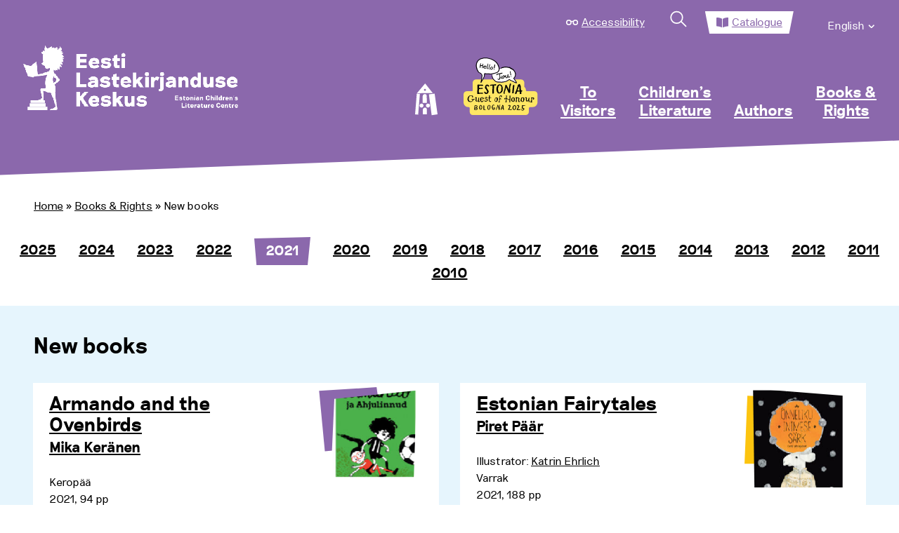

--- FILE ---
content_type: text/html; charset=UTF-8
request_url: https://elk.ee/en/books-and-rights/new-books/2021/
body_size: 71180
content:
<!doctype html>
<html lang="en-US">
<head>
	<meta charset="UTF-8">
	<meta name="viewport" content="width=device-width, initial-scale=1">
    <link rel="profile" href="https://gmpg.org/xfn/11">
    <link rel="stylesheet" href="https://maxcdn.bootstrapcdn.com/font-awesome/4.4.0/css/font-awesome.min.css">

    <meta name='robots' content='index, follow, max-image-preview:large, max-snippet:-1, max-video-preview:-1' />
<link rel="alternate" hreflang="en-us" href="https://elk.ee/en/books-and-rights/new-books/" />

	<!-- This site is optimized with the Yoast SEO plugin v26.7 - https://yoast.com/wordpress/plugins/seo/ -->
	<title>New books - Eesti Lastekirjanduse Keskus</title>
	<link rel="canonical" href="https://elk.ee/en/books-and-rights/new-books/" />
	<meta property="og:locale" content="en_US" />
	<meta property="og:type" content="article" />
	<meta property="og:title" content="New books - Eesti Lastekirjanduse Keskus" />
	<meta property="og:url" content="https://elk.ee/en/books-and-rights/new-books/" />
	<meta property="og:site_name" content="Eesti Lastekirjanduse Keskus" />
	<meta property="article:modified_time" content="2021-01-16T20:26:37+00:00" />
	<meta name="twitter:card" content="summary_large_image" />
	<script type="application/ld+json" class="yoast-schema-graph">{"@context":"https://schema.org","@graph":[{"@type":"WebPage","@id":"https://elk.ee/en/books-and-rights/new-books/","url":"https://elk.ee/en/books-and-rights/new-books/","name":"New books - Eesti Lastekirjanduse Keskus","isPartOf":{"@id":"https://elk.ee/#website"},"datePublished":"2020-12-10T17:07:22+00:00","dateModified":"2021-01-16T20:26:37+00:00","breadcrumb":{"@id":"https://elk.ee/en/books-and-rights/new-books/#breadcrumb"},"inLanguage":"en-US","potentialAction":[{"@type":"ReadAction","target":["https://elk.ee/en/books-and-rights/new-books/"]}]},{"@type":"BreadcrumbList","@id":"https://elk.ee/en/books-and-rights/new-books/#breadcrumb","itemListElement":[{"@type":"ListItem","position":1,"name":"Home","item":"https://elk.ee/en/"},{"@type":"ListItem","position":2,"name":"Books &#038; Rights","item":"https://elk.ee/en/books-and-rights/"},{"@type":"ListItem","position":3,"name":"New books"}]},{"@type":"WebSite","@id":"https://elk.ee/#website","url":"https://elk.ee/","name":"Eesti Lastekirjanduse Keskus","description":"Eesti Lastekirjanduse Keskus","publisher":{"@id":"https://elk.ee/#organization"},"potentialAction":[{"@type":"SearchAction","target":{"@type":"EntryPoint","urlTemplate":"https://elk.ee/?s={search_term_string}"},"query-input":{"@type":"PropertyValueSpecification","valueRequired":true,"valueName":"search_term_string"}}],"inLanguage":"en-US"},{"@type":"Organization","@id":"https://elk.ee/#organization","name":"Eesti Lastekirjanduse Keskus","url":"https://elk.ee/","logo":{"@type":"ImageObject","inLanguage":"en-US","@id":"https://elk.ee/#/schema/logo/image/","url":"https://elk.ee/wp-content/uploads/2021/01/ELK_logo_valge-1.png","contentUrl":"https://elk.ee/wp-content/uploads/2021/01/ELK_logo_valge-1.png","width":516,"height":159,"caption":"Eesti Lastekirjanduse Keskus"},"image":{"@id":"https://elk.ee/#/schema/logo/image/"}}]}</script>
	<!-- / Yoast SEO plugin. -->


<link rel='dns-prefetch' href='//www.googletagmanager.com' />
<link rel="alternate" type="application/rss+xml" title="Eesti Lastekirjanduse Keskus &raquo; Feed" href="https://elk.ee/en/feed/" />
<link rel="alternate" type="application/rss+xml" title="Eesti Lastekirjanduse Keskus &raquo; Comments Feed" href="https://elk.ee/en/comments/feed/" />
<link rel="alternate" title="oEmbed (JSON)" type="application/json+oembed" href="https://elk.ee/en/wp-json/oembed/1.0/embed?url=https%3A%2F%2Felk.ee%2Fen%2Fbooks-and-rights%2Fnew-books%2F" />
<link rel="alternate" title="oEmbed (XML)" type="text/xml+oembed" href="https://elk.ee/en/wp-json/oembed/1.0/embed?url=https%3A%2F%2Felk.ee%2Fen%2Fbooks-and-rights%2Fnew-books%2F&#038;format=xml" />
<style id='wp-img-auto-sizes-contain-inline-css'>
img:is([sizes=auto i],[sizes^="auto," i]){contain-intrinsic-size:3000px 1500px}
/*# sourceURL=wp-img-auto-sizes-contain-inline-css */
</style>
<link rel='stylesheet' id='main-styles-css' href='https://elk.ee/wp-content/themes/elk/assets/css/main.css?ver=2' media='all' />
<link rel='stylesheet' id='nukits-styles-css' href='https://elk.ee/wp-content/themes/elk/nukitsa-konkurss-2024.css?ver=2' media='all' />
<link rel='stylesheet' id='nukits25-styles-css' href='https://elk.ee/wp-content/themes/elk/nukitsa-konkurss-2025.css?ver=2' media='all' />
<style id='wp-emoji-styles-inline-css'>

	img.wp-smiley, img.emoji {
		display: inline !important;
		border: none !important;
		box-shadow: none !important;
		height: 1em !important;
		width: 1em !important;
		margin: 0 0.07em !important;
		vertical-align: -0.1em !important;
		background: none !important;
		padding: 0 !important;
	}
/*# sourceURL=wp-emoji-styles-inline-css */
</style>
<link rel='stylesheet' id='wp-block-library-css' href='https://elk.ee/wp-includes/css/dist/block-library/style.min.css?ver=6.9' media='all' />
<style id='global-styles-inline-css'>
:root{--wp--preset--aspect-ratio--square: 1;--wp--preset--aspect-ratio--4-3: 4/3;--wp--preset--aspect-ratio--3-4: 3/4;--wp--preset--aspect-ratio--3-2: 3/2;--wp--preset--aspect-ratio--2-3: 2/3;--wp--preset--aspect-ratio--16-9: 16/9;--wp--preset--aspect-ratio--9-16: 9/16;--wp--preset--color--black: #000000;--wp--preset--color--cyan-bluish-gray: #abb8c3;--wp--preset--color--white: #ffffff;--wp--preset--color--pale-pink: #f78da7;--wp--preset--color--vivid-red: #cf2e2e;--wp--preset--color--luminous-vivid-orange: #ff6900;--wp--preset--color--luminous-vivid-amber: #fcb900;--wp--preset--color--light-green-cyan: #7bdcb5;--wp--preset--color--vivid-green-cyan: #00d084;--wp--preset--color--pale-cyan-blue: #8ed1fc;--wp--preset--color--vivid-cyan-blue: #0693e3;--wp--preset--color--vivid-purple: #9b51e0;--wp--preset--gradient--vivid-cyan-blue-to-vivid-purple: linear-gradient(135deg,rgb(6,147,227) 0%,rgb(155,81,224) 100%);--wp--preset--gradient--light-green-cyan-to-vivid-green-cyan: linear-gradient(135deg,rgb(122,220,180) 0%,rgb(0,208,130) 100%);--wp--preset--gradient--luminous-vivid-amber-to-luminous-vivid-orange: linear-gradient(135deg,rgb(252,185,0) 0%,rgb(255,105,0) 100%);--wp--preset--gradient--luminous-vivid-orange-to-vivid-red: linear-gradient(135deg,rgb(255,105,0) 0%,rgb(207,46,46) 100%);--wp--preset--gradient--very-light-gray-to-cyan-bluish-gray: linear-gradient(135deg,rgb(238,238,238) 0%,rgb(169,184,195) 100%);--wp--preset--gradient--cool-to-warm-spectrum: linear-gradient(135deg,rgb(74,234,220) 0%,rgb(151,120,209) 20%,rgb(207,42,186) 40%,rgb(238,44,130) 60%,rgb(251,105,98) 80%,rgb(254,248,76) 100%);--wp--preset--gradient--blush-light-purple: linear-gradient(135deg,rgb(255,206,236) 0%,rgb(152,150,240) 100%);--wp--preset--gradient--blush-bordeaux: linear-gradient(135deg,rgb(254,205,165) 0%,rgb(254,45,45) 50%,rgb(107,0,62) 100%);--wp--preset--gradient--luminous-dusk: linear-gradient(135deg,rgb(255,203,112) 0%,rgb(199,81,192) 50%,rgb(65,88,208) 100%);--wp--preset--gradient--pale-ocean: linear-gradient(135deg,rgb(255,245,203) 0%,rgb(182,227,212) 50%,rgb(51,167,181) 100%);--wp--preset--gradient--electric-grass: linear-gradient(135deg,rgb(202,248,128) 0%,rgb(113,206,126) 100%);--wp--preset--gradient--midnight: linear-gradient(135deg,rgb(2,3,129) 0%,rgb(40,116,252) 100%);--wp--preset--font-size--small: 13px;--wp--preset--font-size--medium: 20px;--wp--preset--font-size--large: 36px;--wp--preset--font-size--x-large: 42px;--wp--preset--spacing--20: 0.44rem;--wp--preset--spacing--30: 0.67rem;--wp--preset--spacing--40: 1rem;--wp--preset--spacing--50: 1.5rem;--wp--preset--spacing--60: 2.25rem;--wp--preset--spacing--70: 3.38rem;--wp--preset--spacing--80: 5.06rem;--wp--preset--shadow--natural: 6px 6px 9px rgba(0, 0, 0, 0.2);--wp--preset--shadow--deep: 12px 12px 50px rgba(0, 0, 0, 0.4);--wp--preset--shadow--sharp: 6px 6px 0px rgba(0, 0, 0, 0.2);--wp--preset--shadow--outlined: 6px 6px 0px -3px rgb(255, 255, 255), 6px 6px rgb(0, 0, 0);--wp--preset--shadow--crisp: 6px 6px 0px rgb(0, 0, 0);}:where(.is-layout-flex){gap: 0.5em;}:where(.is-layout-grid){gap: 0.5em;}body .is-layout-flex{display: flex;}.is-layout-flex{flex-wrap: wrap;align-items: center;}.is-layout-flex > :is(*, div){margin: 0;}body .is-layout-grid{display: grid;}.is-layout-grid > :is(*, div){margin: 0;}:where(.wp-block-columns.is-layout-flex){gap: 2em;}:where(.wp-block-columns.is-layout-grid){gap: 2em;}:where(.wp-block-post-template.is-layout-flex){gap: 1.25em;}:where(.wp-block-post-template.is-layout-grid){gap: 1.25em;}.has-black-color{color: var(--wp--preset--color--black) !important;}.has-cyan-bluish-gray-color{color: var(--wp--preset--color--cyan-bluish-gray) !important;}.has-white-color{color: var(--wp--preset--color--white) !important;}.has-pale-pink-color{color: var(--wp--preset--color--pale-pink) !important;}.has-vivid-red-color{color: var(--wp--preset--color--vivid-red) !important;}.has-luminous-vivid-orange-color{color: var(--wp--preset--color--luminous-vivid-orange) !important;}.has-luminous-vivid-amber-color{color: var(--wp--preset--color--luminous-vivid-amber) !important;}.has-light-green-cyan-color{color: var(--wp--preset--color--light-green-cyan) !important;}.has-vivid-green-cyan-color{color: var(--wp--preset--color--vivid-green-cyan) !important;}.has-pale-cyan-blue-color{color: var(--wp--preset--color--pale-cyan-blue) !important;}.has-vivid-cyan-blue-color{color: var(--wp--preset--color--vivid-cyan-blue) !important;}.has-vivid-purple-color{color: var(--wp--preset--color--vivid-purple) !important;}.has-black-background-color{background-color: var(--wp--preset--color--black) !important;}.has-cyan-bluish-gray-background-color{background-color: var(--wp--preset--color--cyan-bluish-gray) !important;}.has-white-background-color{background-color: var(--wp--preset--color--white) !important;}.has-pale-pink-background-color{background-color: var(--wp--preset--color--pale-pink) !important;}.has-vivid-red-background-color{background-color: var(--wp--preset--color--vivid-red) !important;}.has-luminous-vivid-orange-background-color{background-color: var(--wp--preset--color--luminous-vivid-orange) !important;}.has-luminous-vivid-amber-background-color{background-color: var(--wp--preset--color--luminous-vivid-amber) !important;}.has-light-green-cyan-background-color{background-color: var(--wp--preset--color--light-green-cyan) !important;}.has-vivid-green-cyan-background-color{background-color: var(--wp--preset--color--vivid-green-cyan) !important;}.has-pale-cyan-blue-background-color{background-color: var(--wp--preset--color--pale-cyan-blue) !important;}.has-vivid-cyan-blue-background-color{background-color: var(--wp--preset--color--vivid-cyan-blue) !important;}.has-vivid-purple-background-color{background-color: var(--wp--preset--color--vivid-purple) !important;}.has-black-border-color{border-color: var(--wp--preset--color--black) !important;}.has-cyan-bluish-gray-border-color{border-color: var(--wp--preset--color--cyan-bluish-gray) !important;}.has-white-border-color{border-color: var(--wp--preset--color--white) !important;}.has-pale-pink-border-color{border-color: var(--wp--preset--color--pale-pink) !important;}.has-vivid-red-border-color{border-color: var(--wp--preset--color--vivid-red) !important;}.has-luminous-vivid-orange-border-color{border-color: var(--wp--preset--color--luminous-vivid-orange) !important;}.has-luminous-vivid-amber-border-color{border-color: var(--wp--preset--color--luminous-vivid-amber) !important;}.has-light-green-cyan-border-color{border-color: var(--wp--preset--color--light-green-cyan) !important;}.has-vivid-green-cyan-border-color{border-color: var(--wp--preset--color--vivid-green-cyan) !important;}.has-pale-cyan-blue-border-color{border-color: var(--wp--preset--color--pale-cyan-blue) !important;}.has-vivid-cyan-blue-border-color{border-color: var(--wp--preset--color--vivid-cyan-blue) !important;}.has-vivid-purple-border-color{border-color: var(--wp--preset--color--vivid-purple) !important;}.has-vivid-cyan-blue-to-vivid-purple-gradient-background{background: var(--wp--preset--gradient--vivid-cyan-blue-to-vivid-purple) !important;}.has-light-green-cyan-to-vivid-green-cyan-gradient-background{background: var(--wp--preset--gradient--light-green-cyan-to-vivid-green-cyan) !important;}.has-luminous-vivid-amber-to-luminous-vivid-orange-gradient-background{background: var(--wp--preset--gradient--luminous-vivid-amber-to-luminous-vivid-orange) !important;}.has-luminous-vivid-orange-to-vivid-red-gradient-background{background: var(--wp--preset--gradient--luminous-vivid-orange-to-vivid-red) !important;}.has-very-light-gray-to-cyan-bluish-gray-gradient-background{background: var(--wp--preset--gradient--very-light-gray-to-cyan-bluish-gray) !important;}.has-cool-to-warm-spectrum-gradient-background{background: var(--wp--preset--gradient--cool-to-warm-spectrum) !important;}.has-blush-light-purple-gradient-background{background: var(--wp--preset--gradient--blush-light-purple) !important;}.has-blush-bordeaux-gradient-background{background: var(--wp--preset--gradient--blush-bordeaux) !important;}.has-luminous-dusk-gradient-background{background: var(--wp--preset--gradient--luminous-dusk) !important;}.has-pale-ocean-gradient-background{background: var(--wp--preset--gradient--pale-ocean) !important;}.has-electric-grass-gradient-background{background: var(--wp--preset--gradient--electric-grass) !important;}.has-midnight-gradient-background{background: var(--wp--preset--gradient--midnight) !important;}.has-small-font-size{font-size: var(--wp--preset--font-size--small) !important;}.has-medium-font-size{font-size: var(--wp--preset--font-size--medium) !important;}.has-large-font-size{font-size: var(--wp--preset--font-size--large) !important;}.has-x-large-font-size{font-size: var(--wp--preset--font-size--x-large) !important;}
/*# sourceURL=global-styles-inline-css */
</style>

<style id='classic-theme-styles-inline-css'>
/*! This file is auto-generated */
.wp-block-button__link{color:#fff;background-color:#32373c;border-radius:9999px;box-shadow:none;text-decoration:none;padding:calc(.667em + 2px) calc(1.333em + 2px);font-size:1.125em}.wp-block-file__button{background:#32373c;color:#fff;text-decoration:none}
/*# sourceURL=/wp-includes/css/classic-themes.min.css */
</style>
<link rel='stylesheet' id='pb-accordion-blocks-style-css' href='https://elk.ee/wp-content/plugins/accordion-blocks/build/index.css?ver=1769407281' media='all' />
<link rel='stylesheet' id='responsive-lightbox-swipebox-css' href='https://elk.ee/wp-content/plugins/responsive-lightbox/assets/swipebox/swipebox.min.css?ver=1.5.2' media='all' />
<link rel='stylesheet' id='social-widget-css' href='https://elk.ee/wp-content/plugins/social-media-widget/social_widget.css?ver=6.9' media='all' />
<link rel='stylesheet' id='wpml-legacy-horizontal-list-0-css' href='https://elk.ee/wp-content/plugins/sitepress-multilingual-cms/templates/language-switchers/legacy-list-horizontal/style.min.css?ver=1' media='all' />
<style id='wpml-legacy-horizontal-list-0-inline-css'>
.wpml-ls-statics-shortcode_actions, .wpml-ls-statics-shortcode_actions .wpml-ls-sub-menu, .wpml-ls-statics-shortcode_actions a {border-color:#cdcdcd;}.wpml-ls-statics-shortcode_actions a, .wpml-ls-statics-shortcode_actions .wpml-ls-sub-menu a, .wpml-ls-statics-shortcode_actions .wpml-ls-sub-menu a:link, .wpml-ls-statics-shortcode_actions li:not(.wpml-ls-current-language) .wpml-ls-link, .wpml-ls-statics-shortcode_actions li:not(.wpml-ls-current-language) .wpml-ls-link:link {color:#444444;background-color:#ffffff;}.wpml-ls-statics-shortcode_actions .wpml-ls-sub-menu a:hover,.wpml-ls-statics-shortcode_actions .wpml-ls-sub-menu a:focus, .wpml-ls-statics-shortcode_actions .wpml-ls-sub-menu a:link:hover, .wpml-ls-statics-shortcode_actions .wpml-ls-sub-menu a:link:focus {color:#000000;background-color:#eeeeee;}.wpml-ls-statics-shortcode_actions .wpml-ls-current-language > a {color:#444444;background-color:#ffffff;}.wpml-ls-statics-shortcode_actions .wpml-ls-current-language:hover>a, .wpml-ls-statics-shortcode_actions .wpml-ls-current-language>a:focus {color:#000000;background-color:#eeeeee;}
/*# sourceURL=wpml-legacy-horizontal-list-0-inline-css */
</style>
<link rel='stylesheet' id='wpml-menu-item-0-css' href='https://elk.ee/wp-content/plugins/sitepress-multilingual-cms/templates/language-switchers/menu-item/style.min.css?ver=1' media='all' />
<link rel='stylesheet' id='megamenu-css' href='https://elk.ee/wp-content/uploads/maxmegamenu/style_en.css?ver=5c9b42' media='all' />
<link rel='stylesheet' id='dashicons-css' href='https://elk.ee/wp-includes/css/dashicons.min.css?ver=6.9' media='all' />
<link rel='stylesheet' id='megamenu-genericons-css' href='https://elk.ee/wp-content/plugins/megamenu-pro/icons/genericons/genericons/genericons.css?ver=2.4.4' media='all' />
<link rel='stylesheet' id='megamenu-fontawesome-css' href='https://elk.ee/wp-content/plugins/megamenu-pro/icons/fontawesome/css/font-awesome.min.css?ver=2.4.4' media='all' />
<link rel='stylesheet' id='megamenu-fontawesome5-css' href='https://elk.ee/wp-content/plugins/megamenu-pro/icons/fontawesome5/css/all.min.css?ver=2.4.4' media='all' />
<link rel='stylesheet' id='megamenu-fontawesome6-css' href='https://elk.ee/wp-content/plugins/megamenu-pro/icons/fontawesome6/css/all.min.css?ver=2.4.4' media='all' />
<link rel='stylesheet' id='elk-style-css' href='https://elk.ee/wp-content/themes/elk/style.css?ver=1.0.0' media='all' />
<link rel='stylesheet' id='tablepress-default-css' href='https://elk.ee/wp-content/plugins/tablepress/css/build/default.css?ver=3.2.6' media='all' />
<link rel='stylesheet' id='lightboxStyle-css' href='https://elk.ee/wp-content/plugins/lightbox-plus/css/shadowed/colorbox.min.css?ver=2.7.2' media='screen' />
<script src="https://elk.ee/wp-includes/js/jquery/jquery.min.js?ver=3.7.1" id="jquery-core-js"></script>
<script src="https://elk.ee/wp-includes/js/jquery/jquery-migrate.min.js?ver=3.4.1" id="jquery-migrate-js"></script>
<script src="https://elk.ee/wp-content/plugins/WPCMP_01_march_2012/effects.js?ver=6.9" id="team-effects-js"></script>
<script src="https://elk.ee/wp-content/plugins/responsive-lightbox/assets/infinitescroll/infinite-scroll.pkgd.min.js?ver=4.0.1" id="responsive-lightbox-infinite-scroll-js"></script>
<link rel="https://api.w.org/" href="https://elk.ee/en/wp-json/" /><link rel="alternate" title="JSON" type="application/json" href="https://elk.ee/en/wp-json/wp/v2/pages/43166" /><link rel="EditURI" type="application/rsd+xml" title="RSD" href="https://elk.ee/xmlrpc.php?rsd" />
<meta name="generator" content="WordPress 6.9" />
<link rel='shortlink' href='https://elk.ee/en/?p=43166' />
<style>
#team-list{
	padding:0px;
	margin:0px;
	font-family:Arial;
	font-size:15px;
	color:#000000;
	overflow:visible;
}
#team-list ul{
	list-style-type:none;
}
#team-list ul li .item{
	border: solid 1px #CCC;
	-moz-box-shadow: 1px 1px 5px #999;
	-webkit-box-shadow: 1px 1px 5px #999;
        box-shadow: 1px 1px 5px #999;
}
#team-list ul li{
	float:left;
	margin-left:10px;
    margin-right:10px;
    margin-top:30px;
    margin-bottom:30px;
    overflow:hidden;	
}
#team-list ul li p{
	margin:5px;
	padding:0px;
}
#team-list ul li img{
	padding:0px;
	margin:0px;
	border:1px solid white;
	text-align:center;
	margin:4px;
	-moz-box-shadow: 1px 1px 5px #999;
	-webkit-box-shadow: 1px 1px 5px #999;
        box-shadow: 1px 1px 5px #999;
    width:150px;
    height:150px;
     			border:0px solid #ffffff;   	
    }

.contact-man-name{
	font-weight:bold;
}

.team-meta p{
	text-align:center;
}
.item{
	text-align:center;
}
</style><meta name="generator" content="WPML ver:4.8.6 stt:1,15;" />
<meta name="generator" content="Site Kit by Google 1.170.0" />
<!-- Lara's Google Analytics - https://www.xtraorbit.com/wordpress-google-analytics-dashboard-widget/ -->
<script async src="https://www.googletagmanager.com/gtag/js?id=G-TF05V70D9X"></script>
<script>
  window.dataLayer = window.dataLayer || [];
  function gtag(){dataLayer.push(arguments);}
  gtag('js', new Date());
  gtag('config', 'G-TF05V70D9X');
</script>

<noscript><style>.simply-gallery-amp{ display: block !important; }</style></noscript><noscript><style>.sgb-preloader{ display: none !important; }</style></noscript>
<!-- Meta Pixel Code -->
<script>
!function(f,b,e,v,n,t,s){if(f.fbq)return;n=f.fbq=function(){n.callMethod?
n.callMethod.apply(n,arguments):n.queue.push(arguments)};if(!f._fbq)f._fbq=n;
n.push=n;n.loaded=!0;n.version='2.0';n.queue=[];t=b.createElement(e);t.async=!0;
t.src=v;s=b.getElementsByTagName(e)[0];s.parentNode.insertBefore(t,s)}(window,
document,'script','https://connect.facebook.net/en_US/fbevents.js');
</script>
<!-- End Meta Pixel Code -->
<script>var url = window.location.origin + '?ob=open-bridge';
            fbq('set', 'openbridge', '6104447672962332', url);
fbq('init', '6104447672962332', {}, {
    "agent": "wordpress-6.9-4.1.5"
})</script><script>
    fbq('track', 'PageView', []);
  </script><link rel="icon" href="https://elk.ee/wp-content/uploads/2021/05/cropped-favicon-32x32.png" sizes="32x32" />
<link rel="icon" href="https://elk.ee/wp-content/uploads/2021/05/cropped-favicon-192x192.png" sizes="192x192" />
<link rel="apple-touch-icon" href="https://elk.ee/wp-content/uploads/2021/05/cropped-favicon-180x180.png" />
<meta name="msapplication-TileImage" content="https://elk.ee/wp-content/uploads/2021/05/cropped-favicon-270x270.png" />
		<style id="wp-custom-css">
			@media screen and (min-width: 64em) {
	/*.custom-logo-link img {
		transform: scale(.7);
		margin-top: -3.5rem;
	}*/
}		</style>
		<style>/** Mega Menu CSS: fs **/</style>
</head>

<body class="wp-singular page-template page-template-page-raamatud page-template-page-raamatud-php page page-id-43166 page-child parent-pageid-33001 wp-custom-logo wp-theme-elk mega-menu-menu-1 page-new-books loggedout">

<!-- Meta Pixel Code -->
<noscript>
<img height="1" width="1" style="display:none" alt="fbpx"
src="https://www.facebook.com/tr?id=6104447672962332&ev=PageView&noscript=1" />
</noscript>
<!-- End Meta Pixel Code -->
<div id="page" class="site">

    <div>
                    <a href="#primary" class="hidden-access">Jump to main content</a>
            </div>

    <nav class="nav fixed-nav-height">
        <div class="grid-container grid-x  fixed-nav-height space-even">
            <div class="cell small-12 upper-menu-wrapper">
                <ul class="upper-menu grid-x">
                    <li>
                        <svg width="22" height="10" viewBox="0 0 22 10" fill="none" xmlns="http://www.w3.org/2000/svg">
                            <circle cx="5" cy="5" r="4" stroke="white" stroke-width="2"/>
                            <circle cx="17" cy="5" r="4" stroke="white" stroke-width="2"/>
                            <path d="M9 3.76389C9.53076 3.28885 10.2316 3 11 3C11.7684 3 12.4692 3.28885 13 3.76389" stroke="white" stroke-width="2"/>
                        </svg>
                        <a href="#" class="ligipaasetavus-item">Accessibility</a>
                    </li>
                    <li>
                        <a href="#" class="search-item">
                            <svg width="38" height="38" viewBox="0 0 38 38" fill="none" xmlns="http://www.w3.org/2000/svg">
                                <circle cx="15.435" cy="15.435" r="9.5" transform="rotate(-45 15.435 15.435)" stroke="white" stroke-width="2"/>
                                <line x1="22.5061" y1="21.799" x2="30.9914" y2="30.2843" stroke="white" stroke-width="2"/>
                            </svg>
                        </a>
                    </li>
                    <li class="selected shape-2">
                        <svg width="22" height="18" viewBox="0 0 22 18" fill="none" xmlns="http://www.w3.org/2000/svg">
                            <path d="M20.7098 0.00218193C18.6167 0.127137 14.4566 0.581956 11.8884 2.2357C11.7112 2.3498 11.6107 2.55271 11.6107 2.76485V17.3846C11.6107 17.8486 12.0931 18.1419 12.4999 17.9266C15.1422 16.5275 18.9635 16.1459 20.853 16.0414C21.4981 16.0056 21.9996 15.4616 21.9996 14.8095V1.23566C22 0.524099 21.4133 -0.0396036 20.7098 0.00218193ZM10.1112 2.2357C7.5434 0.581956 3.38326 0.127538 1.29021 0.00218193C0.586667 -0.0396036 0 0.524099 0 1.23566V14.8099C0 15.4624 0.501493 16.0064 1.1466 16.0418C3.03684 16.1463 6.8601 16.5284 9.5024 17.9282C9.90802 18.1431 10.3889 17.8502 10.3889 17.3874V2.75761C10.3889 2.54507 10.2888 2.35021 10.1112 2.2357Z" fill="#8B68AD"/>
                        </svg>
	                    		                    <a href="https://riksweb.elk.ee/index.asp?action=3" target="_blank">Catalogue</a>
                                            </li>
	                <!--
                    <li>
                        <a href="#">eesti keeles</a>
                    </li>
	                -->
	                <li>
		                <div class="menu-top-menu-english-container"><ul id="top-menu" class="menu"><li id="menu-item-wpml-ls-1182-en" class="menu-item-language menu-item-language-current menu-item wpml-ls-slot-1182 wpml-ls-item wpml-ls-item-en wpml-ls-current-language wpml-ls-menu-item wpml-ls-last-item menu-item-type-wpml_ls_menu_item menu-item-object-wpml_ls_menu_item menu-item-has-children menu-item-wpml-ls-1182-en"><a href="https://elk.ee/en/books-and-rights/new-books/" role="menuitem"><span class="wpml-ls-native" lang="en">English</span></a>
<ul class="sub-menu">
	<li id="menu-item-wpml-ls-1182-et" class="menu-item-language menu-item wpml-ls-slot-1182 wpml-ls-item wpml-ls-item-et wpml-ls-menu-item wpml-ls-first-item menu-item-type-wpml_ls_menu_item menu-item-object-wpml_ls_menu_item menu-item-wpml-ls-1182-et"><a href="https://elk.ee/" title="Switch to Eesti" aria-label="Switch to Eesti" role="menuitem"><span class="wpml-ls-native" lang="et">Eesti</span></a></li>
</ul>
</li>
</ul></div>	                </li>
                </ul>
            </div>
            <div class="cell small-5 large-3 logo-wrapper">
                <a href="https://elk.ee/en/" class="custom-logo-link" rel="home"><img width="516" height="159" src="https://elk.ee/wp-content/uploads/2021/01/ELK_logo_valge-1.png" class="custom-logo" alt="Eesti Lastekirjanduse Keskus" decoding="async" fetchpriority="high" srcset="https://elk.ee/wp-content/uploads/2021/01/ELK_logo_valge-1.png 516w, https://elk.ee/wp-content/uploads/2021/01/ELK_logo_valge-1-300x92.png 300w, https://elk.ee/wp-content/uploads/2021/01/ELK_logo_valge-1-150x46.png 150w" sizes="(max-width: 516px) 100vw, 516px" /></a>            </div>
            <!--<div class="cell small-6 large-9 mobile-menu-item-wrapper hide-for-large">
                <ul class=" grid-x">
                    <li class="menu-item "><svg width="38" height="38" viewBox="0 0 38 38" fill="none" xmlns="http://www.w3.org/2000/svg">
                            <circle cx="15.435" cy="15.435" r="9.5" transform="rotate(-45 15.435 15.435)" stroke="white" stroke-width="2"/>
                            <line x1="22.5061" y1="21.799" x2="30.9913" y2="30.2843" stroke="white" stroke-width="2"/>
                        </svg>
                    </li>
                    <li class="menu-item ">
                        <svg width="52" height="42" viewBox="0 0 52 42" fill="none" xmlns="http://www.w3.org/2000/svg">
                            <path d="M0.308245 8.711L45.8041 6.57958L45.5199 0.514902L0 2.13142L0.308245 8.711Z" fill="white"/>
                            <path d="M6.12903 23.5906H51.6747V12.0621L6.12903 13.0922V23.5906Z" fill="white"/>
                            <path d="M0.129028 41.5914H45.6747V31.093L0.129028 30.0621V41.5914Z" fill="white"/>
                        </svg>

                    </li>
                </ul>
            </div>-->
            <div class="cell medium-9 menu-item-wrapper main-header-menu">
                <div id="mega-menu-wrap-menu-1" class="mega-menu-wrap"><div class="mega-menu-toggle"><div class="mega-toggle-blocks-left"><div class='mega-toggle-block mega-html-block mega-toggle-block-1' id='mega-toggle-block-1'><a href="https://elk.ee/" class="custom-logo-link" rel="home" aria-current="page"><img width="399" height="110" src="https://elk.ee/wp-content/uploads/2020/10/logo.png" class="custom-logo" alt="Eesti Lastekirjanduse Keskus" srcset="https://elk.ee/wp-content/uploads/2020/10/logo.png 399w, https://elk.ee/wp-content/uploads/2020/10/logo-300x83.png 300w, https://elk.ee/wp-content/uploads/2020/10/logo-150x41.png 150w" sizes="(max-width: 399px) 100vw, 399px"></a></div></div><div class="mega-toggle-blocks-center"></div><div class="mega-toggle-blocks-right"><div class='mega-toggle-block mega-menu-toggle-animated-block mega-toggle-block-2' id='mega-toggle-block-2'><button aria-label="Toggle Menu" class="mega-toggle-animated mega-toggle-animated-slider" type="button" aria-expanded="false">
                  <span class="mega-toggle-animated-box">
                    <span class="mega-toggle-animated-inner"></span>
                  </span>
                </button></div></div></div><ul id="mega-menu-menu-1" class="mega-menu max-mega-menu mega-menu-horizontal mega-no-js" data-event="hover_intent" data-effect="fade_up" data-effect-speed="200" data-effect-mobile="disabled" data-effect-speed-mobile="0" data-panel-width=".nav" data-panel-inner-width=".print-logo-container" data-mobile-force-width="false" data-second-click="go" data-document-click="collapse" data-vertical-behaviour="standard" data-breakpoint="1023" data-unbind="true" data-mobile-state="collapse_all" data-mobile-direction="vertical" data-hover-intent-timeout="300" data-hover-intent-interval="100" data-overlay-desktop="false" data-overlay-mobile="false"><li class="mega-menu-item-language mega-menu-item mega-wpml-ls-slot-1172 mega-wpml-ls-item mega-wpml-ls-item-et mega-wpml-ls-menu-item mega-wpml-ls-first-item mega-wpml-ls-last-item mega-menu-item-type-wpml_ls_menu_item mega-menu-item-object-wpml_ls_menu_item mega-menu-flyout mega-align-bottom-left mega-menu-flyout mega-menu-item-wpml-ls-1172-et menu-item-language" id="mega-menu-item-wpml-ls-1172-et"><a title="Switch to Eesti" class="mega-menu-link" href="https://elk.ee/" tabindex="0">
<span class="wpml-ls-native" lang="et">Eesti</span></a></li><li class="mega-menu-item mega-menu-item-type-post_type mega-menu-item-object-page mega-menu-item-home mega-align-bottom-left mega-menu-flyout mega-menu-item-40850" id="mega-menu-item-40850"><a class="mega-menu-link" href="https://elk.ee/en/" tabindex="0"><svg width="32" height="46" viewBox="0 0 32 46" fill="none" xmlns="http://www.w3.org/2000/svg">                                 <path d="M11.1671 29.5027C12.2904 30.605 12.3077 32.4097 11.2058 33.5331C10.104 34.6567 8.30034 34.674 7.17557 33.5717C6.05266 32.4697 6.03531 30.6649 7.13677 29.5415C8.23875 28.4174 10.0424 28.4002 11.1671 29.5027Z" fill="white"></path>                                 <path d="M11.007 44.0801L10.9502 38.1578C10.9502 38.1578 10.9538 34.4462 14.1125 34.416C17.2703 34.3857 16.7939 38.1806 16.7939 38.1806L16.8499 44.0239L11.007 44.0801Z" fill="white"></path>                                 <path d="M10.8509 27.8135L10.765 18.8512C10.765 18.8512 10.7684 15.1393 13.9273 15.1091C17.0849 15.079 16.6085 18.874 16.6085 18.874L16.6938 27.7575L10.8509 27.8135Z" fill="white"></path>                                 <path d="M19.6626 15.5346L23.5866 45.3536L32.0001 44.0228L27.8178 14.5498L19.6626 15.5346Z" fill="white"></path>                                 <path d="M4.40416 44.4316L0 44.0973L2.41594 14.4888L6.8201 14.8231L4.40416 44.4316Z" fill="white"></path>                                 <path d="M20.327 29.5027C21.4502 30.605 21.4675 32.4097 20.3656 33.5331C19.2638 34.6567 17.4603 34.674 16.3354 33.5717C15.2125 32.4697 15.1951 30.6649 16.2964 29.5415C17.3986 28.4174 19.2022 28.4002 20.327 29.5027Z" fill="white"></path>                                 <path fill-rule="evenodd" clip-rule="evenodd" d="M14.3085 0L2.60803 13.9378L25.2172 13.7208L14.3085 0ZM15.0333 10.1254C15.5815 9.56645 15.5718 8.66881 15.0132 8.12046C14.4538 7.57194 13.5565 7.58062 13.0085 8.13969C12.4605 8.69858 12.469 9.5964 13.0286 10.1446C13.5871 10.6929 14.4853 10.6842 15.0333 10.1254Z" fill="white"></path>                             </svg></a></li><li class="mega-menu-item mega-menu-item-type-custom mega-menu-item-object-custom mega-align-bottom-left mega-menu-flyout mega-menu-item-62116" id="mega-menu-item-62116"><a target="_blank" class="mega-menu-link" href="https://bologna2025.elk.ee/" tabindex="0"><svg width="106" height="85" viewBox="0 0 83 65" fill="none" xmlns="http://www.w3.org/2000/svg"> <path d="M79.1039 38.4437H70.5439C69.9916 38.4437 69.5428 37.9658 69.5398 37.3742C69.5357 36.5931 69.3532 35.831 69.0119 35.1693L68.8609 34.8768L68.396 34.2354C68.276 34.1254 68.0566 33.9244 68.0322 33.9024L67.7534 33.654V29.0996C67.7534 27.0296 66.1721 25.3359 64.2388 25.3359H57.2815C57.3321 25.3977 57.3802 25.4608 57.4248 25.5285C57.571 25.7176 57.7042 25.9149 57.8332 26.1064C57.9373 26.2609 58.0413 26.4155 58.1507 26.5635C58.1887 26.6146 58.228 26.6646 58.2666 26.7145C58.3504 26.8215 58.4301 26.9226 58.4973 27.0338C58.5424 27.1093 58.5781 27.1901 58.6144 27.2704C58.6542 27.3583 58.6934 27.4451 58.7422 27.5278C58.9003 27.7697 59.0769 28.0402 59.1904 28.3309C59.342 28.6365 59.4365 29.058 59.3206 29.2554C59.2701 29.3416 59.1791 29.3844 59.043 29.3861H59.0252C58.6667 29.3713 58.3076 29.3059 58.0044 29.2441C57.8766 29.2179 57.7417 29.1876 57.6263 29.1293C57.5627 29.099 57.5033 29.0651 57.4438 29.0312C57.3939 29.0027 57.344 28.9742 57.2928 28.948C57.1906 28.8981 57.0842 28.8582 56.9778 28.8184C56.8077 28.7554 56.6466 28.6959 56.5087 28.5961L56.4005 28.5194C56.2198 28.3904 56.0337 28.2572 55.8203 28.1663C55.6247 28.0765 55.4315 27.9766 55.2383 27.8773C55.0314 27.7709 54.8174 27.6603 54.6004 27.5629C54.0291 27.3304 53.3657 27.0474 52.7486 26.6967C52.6291 26.6414 52.5138 26.6182 52.4026 26.5956C52.3271 26.5802 52.251 26.5653 52.1755 26.5403C51.8919 26.4434 51.6898 26.2128 51.4752 25.9678C51.3438 25.8044 51.2106 25.7265 51.0698 25.7283C50.8956 25.7306 50.7499 25.8561 50.609 25.9774C50.5508 26.0273 50.4907 26.079 50.4277 26.1236C50.3433 26.1813 50.2511 26.2282 50.1531 26.2788L50.0877 26.3126C49.8106 26.4559 49.5586 26.6432 49.3142 26.8239C49.1371 26.9553 48.9534 27.0908 48.7649 27.2062C48.6401 27.2787 48.501 27.3239 48.3535 27.3714C48.2442 27.4071 48.1312 27.444 48.0206 27.4939C47.8851 27.5516 47.7478 27.6128 47.611 27.6746C47.205 27.8565 46.7853 28.045 46.3513 28.1413C46.2717 28.1561 46.1843 28.1591 46.1106 28.1603L45.9132 28.1615C45.8068 28.1627 45.6813 28.1686 45.5589 28.2007C45.2218 28.3006 44.8752 28.3761 44.5399 28.4492C44.289 28.5075 44.0287 28.5325 43.776 28.5562C43.6791 28.5652 43.5822 28.5747 43.4859 28.5854L43.3777 28.6002C42.9907 28.6525 42.5906 28.7066 42.1965 28.7304C42.1531 28.7352 42.1162 28.7376 42.0793 28.7381C41.8879 28.7405 41.6989 28.6977 41.4985 28.6525C41.2934 28.6062 41.0812 28.5586 40.8601 28.5616C40.8036 28.5598 40.7566 28.5586 40.7096 28.5592C40.545 28.5616 40.3809 28.58 40.2216 28.599C40.0676 28.6169 39.9083 28.6353 39.7543 28.6371H39.702C39.5516 28.6395 39.403 28.6193 39.2454 28.5979C39.139 28.583 39.032 28.5687 38.925 28.5616C38.8763 28.5592 38.8293 28.5586 38.7823 28.5592L38.5332 28.5652C38.4845 28.5658 38.4357 28.5652 38.3864 28.5622C38.2366 28.5503 38.0802 28.5241 37.9292 28.4986C37.846 28.4849 37.7634 28.4712 37.6801 28.4587L37.6439 28.4534C37.1808 28.3821 36.7028 28.3077 36.2724 28.1116C35.7065 27.8803 35.2154 27.5236 34.8094 27.0492C34.5157 26.7775 34.2856 26.5433 34.0758 26.3037C33.9218 26.1432 33.7643 25.9904 33.6061 25.8377C33.4385 25.676 33.2667 25.5089 33.1044 25.3371H21.7557C21.7218 25.4067 21.6926 25.4798 21.6647 25.5505C21.6332 25.6302 21.6023 25.7098 21.5619 25.7853C21.4519 25.9643 21.3425 26.1509 21.2337 26.3376C20.9959 26.7442 20.7504 27.1645 20.4668 27.5468C20.4014 27.6663 20.3467 27.7739 20.2914 27.8809C20.1381 28.1817 19.9793 28.4926 19.776 28.7631C19.7267 28.841 19.6351 28.9599 19.5293 28.9611H19.5121C19.351 28.9611 19.1441 28.8951 19.0775 28.7726C19.0151 28.6585 19.0436 28.4849 19.0686 28.3315C19.1369 27.913 19.2303 27.504 19.3195 27.1211C19.3539 26.7942 19.4063 26.5059 19.4865 26.1991C19.5263 25.9025 19.5703 25.6183 19.6191 25.3377H13.7039C11.7707 25.3377 10.1893 27.0314 10.1893 29.1014V37.6328C10.1893 38.0627 9.85584 38.4413 9.42602 38.4455C9.42305 38.4455 9.41948 38.4455 9.41651 38.4455H3.35989C1.51282 38.4455 0.00996296 40.0548 0.00996296 42.0326V47.2148C-0.00311573 47.5501 -0.00311575 47.8241 0.00877396 48.0774L0.00996296 48.1041V50.7163C0.00996296 53.6929 2.26306 56.1059 5.04288 56.1059H5.71643C6.35313 56.1059 6.86914 56.6588 6.86914 57.3406V61.4129C6.86914 63.3943 8.36903 65 10.2191 65H69.4833C71.3334 65 72.8333 63.3937 72.8333 61.4129V57.541C72.8333 56.7485 73.4331 56.1065 74.1732 56.1065H77.2747C80.1359 56.1065 82.4562 53.6221 82.4562 50.5576V42.0332C82.4562 40.0518 80.9563 38.4461 79.1063 38.4461L79.1039 38.4437Z" fill="#FFE664"/> <path d="M58.1494 28.5776C58.0038 28.5776 57.8296 28.4849 57.7963 28.4664C57.618 28.3767 57.4343 28.3089 57.2524 28.2649C57.0276 28.2191 56.8552 28.0955 56.6888 27.976C56.6163 27.9243 56.5556 27.8803 56.4932 27.8428C56.4219 27.803 56.3493 27.7626 56.2762 27.7227C56.0985 27.6253 55.8969 27.5147 55.7055 27.3916C55.4659 27.2317 55.2424 27.1229 55.0212 27.0599C54.6182 26.938 54.2425 26.7573 53.8792 26.5831C53.6177 26.4577 53.349 26.3287 53.0773 26.2246C52.5434 26.0118 51.9864 25.7633 51.5554 25.2705C51.361 25.0612 51.2213 24.9715 51.0893 24.9715C50.9609 24.9727 50.8081 25.0511 50.5584 25.2414C50.4823 25.2972 50.4074 25.3502 50.3325 25.4037L50.2992 25.4268C50.1905 25.5035 50.0823 25.5802 49.9753 25.6611C49.9313 25.6938 49.8891 25.7277 49.8474 25.7615C49.7547 25.8364 49.6489 25.9215 49.5336 25.9845C49.4628 26.0255 49.3873 26.0606 49.3112 26.0944C49.2327 26.1301 49.1644 26.161 49.1043 26.1973C49.0508 26.2336 48.9961 26.2734 48.9409 26.3126C48.747 26.4517 48.5574 26.5891 48.3327 26.6723C48.1407 26.749 47.9492 26.831 47.7578 26.9131C47.4255 27.0551 47.0926 27.1984 46.7472 27.3179C46.4505 27.4077 46.1509 27.4493 45.8608 27.4891C45.6105 27.5242 45.3513 27.5599 45.1058 27.6258C44.4346 27.7988 43.7427 27.8553 43.1315 27.9047C43.0323 27.916 42.9318 27.9296 42.8313 27.9439C42.6244 27.973 42.3896 28.0063 42.1572 28.0087C42.1572 28.0087 42.0817 28.0087 42.0591 28.0075C41.7208 27.9974 41.3832 27.9599 41.055 27.8963C40.9296 27.8702 40.8166 27.8577 40.7102 27.8577C40.6502 27.8583 40.6044 27.8607 40.5604 27.8666C40.3779 27.8922 40.1835 27.9064 39.9665 27.9082H39.91C39.633 27.9082 39.3571 27.8904 39.0902 27.8732L38.881 27.8595H38.8269C38.7561 27.8601 38.686 27.8648 38.6158 27.8696C38.5385 27.8749 38.4648 27.8797 38.3911 27.8809H38.3893C38.2894 27.8809 38.2134 27.8749 38.1414 27.863C37.9339 27.825 37.73 27.7751 37.5327 27.7275C37.3739 27.6889 37.2146 27.6502 37.0511 27.6175C36.8609 27.5753 36.6409 27.5224 36.4311 27.4285C36.2795 27.3613 36.1404 27.2739 35.9989 27.1824L35.8705 27.1009C35.6927 26.9897 35.509 26.875 35.3628 26.7074C35.2944 26.6313 35.2338 26.5474 35.1726 26.4642C35.0905 26.3513 35.0126 26.2449 34.914 26.1575C34.8557 26.1028 34.7951 26.054 34.7344 26.0053L34.713 25.988C34.6328 25.9226 34.5525 25.8578 34.4782 25.7847C34.2315 25.5422 33.9955 25.2824 33.7672 25.0309C33.6049 24.852 33.4426 24.673 33.2726 24.4959C33.1234 24.327 33.0431 24.1321 32.9652 23.9436C32.9284 23.8556 32.9004 23.789 32.8701 23.726C32.4564 22.9294 32.2221 22.2166 32.1549 21.5472C32.1514 21.5157 32.1395 21.4759 32.1187 21.423C32.1026 21.1709 32.0979 20.9741 32.0997 20.7887C32.0997 20.7542 32.0925 20.7173 32.0777 20.6799C32.0711 20.5663 32.0717 20.47 32.0771 20.3737C32.0794 20.3363 32.0818 20.2988 32.0848 20.262L32.0955 20.1621C32.1074 20.0777 32.1211 19.9968 32.1383 19.9171C32.1746 19.7471 32.2233 19.5783 32.284 19.4148L32.3101 19.3458L32.363 19.2281C32.3713 19.2109 32.4064 19.1455 32.4064 19.1455L32.4177 19.1235L32.4427 19.1194C32.6002 19.0938 32.7625 19.0456 32.9296 18.9945C33.0455 18.9594 33.1614 18.9244 33.2762 18.8964C33.4486 18.853 33.6263 18.8239 33.7832 18.7977C33.9889 18.7633 34.1982 18.7282 34.3968 18.6681C34.5365 18.6301 34.6655 18.5629 34.8022 18.4916C34.8902 18.4464 34.9764 18.4012 35.0673 18.3626C35.2005 18.3067 35.3384 18.277 35.4597 18.2508C35.531 18.2354 35.603 18.2193 35.669 18.2003C36.0726 18.0618 36.4822 17.9643 36.83 17.887C37.1653 17.8091 37.4792 17.6147 37.7722 17.4221L37.8882 17.349C38.1367 17.1932 38.3905 17.0339 38.5695 16.8151C38.6402 16.723 38.7199 16.6392 38.7965 16.5583C38.894 16.4555 38.9844 16.3603 39.0516 16.2557C39.0765 16.2171 39.0985 16.1778 39.1205 16.138C39.1568 16.0732 39.1847 16.0239 39.221 15.968C39.4053 15.7343 39.5224 15.4728 39.6455 15.1963L39.6865 15.1048C39.7614 14.9574 39.8309 14.8141 39.8726 14.6619C39.9017 14.5727 39.9166 14.4734 39.9219 14.3391V14.3236L39.932 14.3111L39.9498 14.2814C40.0016 14.197 40.0129 14.181 40.102 14.0959C40.1716 14.03 40.2459 13.9693 40.3202 13.9087C40.3202 13.9087 40.6079 13.6745 40.6186 13.6667C40.8344 13.4985 41.0199 13.3689 41.2036 13.2601C41.3124 13.1953 41.423 13.137 41.533 13.0859C41.5978 13.0556 41.6959 13.0181 41.7957 12.9837C41.9455 12.9569 42.0864 12.8998 42.2356 12.8404L42.3094 12.8107C42.6369 12.6805 42.9312 12.577 43.2094 12.4956C43.3604 12.4516 43.5221 12.4189 43.6648 12.3898C43.8521 12.3517 44.0447 12.3125 44.2355 12.2477C44.5208 12.2013 44.8413 12.0973 45.1243 12.0051C45.4691 11.8928 45.7669 11.7959 45.9886 11.7935C46.073 11.7858 46.1604 11.7822 46.2478 11.7816H46.2894C46.3941 11.7816 46.4981 11.7846 46.6027 11.7882C46.6979 11.7911 46.7936 11.7941 46.8875 11.7941C46.9677 11.7935 47.0361 11.7893 47.1057 11.7852C47.1806 11.7804 47.2549 11.7763 47.3292 11.7757L47.4196 11.7769C47.9772 11.8298 48.4587 11.8856 48.8951 11.9487C49.099 11.9903 49.294 12.0509 49.483 12.1098C49.7357 12.1882 49.9705 12.262 50.219 12.2935C50.2975 12.3059 50.3742 12.3137 50.4502 12.3214C50.6429 12.3404 50.8295 12.3589 51.0132 12.4296C51.4282 12.5943 51.7956 12.8451 52.1517 13.0883C52.3764 13.2417 52.6047 13.3974 52.8353 13.5258C52.9625 13.5942 53.0933 13.6536 53.2247 13.7137C53.3567 13.7743 53.478 13.8296 53.5969 13.8914C53.7092 13.9485 53.8198 14.0103 53.9304 14.0716C54.0493 14.1376 54.1569 14.1976 54.2657 14.2529C54.3221 14.2814 54.3804 14.3076 54.4387 14.3337C54.592 14.4033 54.7424 14.4717 54.8845 14.5709C55.2626 14.8593 55.6229 15.2094 55.9558 15.6137C56.036 15.7302 56.1056 15.8473 56.1751 15.9656C56.2792 16.141 56.3761 16.3039 56.495 16.4483C56.7744 16.7711 56.9628 17.1445 57.1596 17.6046C57.2708 17.8745 57.3154 18.1551 57.3582 18.4262C57.373 18.5189 57.3867 18.6057 57.4028 18.6931L57.4259 18.8203C57.5014 19.2359 57.5799 19.6663 57.5662 20.1127C57.5567 20.9492 57.2577 21.8255 56.7019 22.647C56.6424 22.7237 56.5871 22.798 56.5312 22.8723C56.3642 23.0965 56.19 23.3295 55.9897 23.5459L55.9439 23.5911C55.5824 23.9436 55.4731 24.05 55.7453 24.4662C55.8404 24.6148 55.9534 24.7361 56.0735 24.8645C56.1395 24.9352 56.19 24.9899 56.2388 25.0458C56.3582 25.1813 56.4575 25.3276 56.5538 25.4691C56.6204 25.5665 56.687 25.6646 56.7595 25.758C56.8243 25.843 56.8933 25.9238 56.9622 26.0041C57.0615 26.1194 57.1727 26.2496 57.269 26.3947C57.3516 26.5278 57.4396 26.6527 57.5288 26.7781C57.6162 26.9012 57.7018 27.0224 57.7844 27.1538C57.8474 27.2626 57.9063 27.3714 57.9651 27.4802C58.0698 27.6728 58.1774 27.8726 58.3052 28.0634C58.373 28.1835 58.4389 28.3345 58.3682 28.4617C58.3438 28.5051 58.2832 28.5776 58.1536 28.5794H58.1506L58.1494 28.5776ZM20.3461 26.2371L20.3009 26.1723C20.286 26.1515 20.2403 26.0873 20.2724 25.9125C20.2789 25.8733 20.2896 25.8293 20.2997 25.7871C20.3288 25.6694 20.3514 25.5511 20.3746 25.4328C20.3895 25.3561 20.402 25.2913 20.4156 25.2271C20.443 25.0904 20.4489 24.9489 20.4549 24.7985L20.4561 24.7604C20.4602 24.6487 20.4721 24.5387 20.4834 24.4281C20.4923 24.3443 20.5012 24.2622 20.5066 24.1826C20.5143 23.9668 20.5649 23.7635 20.6136 23.5673C20.6409 23.4585 20.6677 23.3503 20.6873 23.2368C20.7218 23.0638 20.7301 22.8884 20.739 22.7029C20.7456 22.5751 20.7515 22.4592 20.7634 22.3432C20.7807 22.1911 20.8038 22.0401 20.8264 21.8891C20.8621 21.6531 20.896 21.4254 20.912 21.2048C20.9162 21.0972 20.9025 20.986 20.89 20.8784C20.8805 20.8041 20.8722 20.7292 20.868 20.6555L20.8645 20.6079C20.8591 20.5247 20.8538 20.4391 20.833 20.3618C20.8056 20.2542 20.7379 20.1442 20.6725 20.0378C20.6398 19.9843 20.6071 19.9302 20.5773 19.8773L20.5018 19.7394C20.4644 19.6698 20.4269 19.6003 20.3847 19.5284C20.2563 19.2888 20.0572 19.0991 19.864 18.9148C19.7825 18.8304 19.7171 18.7424 19.6589 18.664C19.5602 18.532 19.4668 18.4066 19.3307 18.3239C18.9889 18.0784 18.6084 17.9042 18.3147 17.78C18.03 17.6432 17.7428 17.475 17.4075 17.2479C17.1632 17.0927 17.0092 16.855 16.8844 16.6439C16.8356 16.5654 16.7792 16.4905 16.7239 16.4156C16.6341 16.2955 16.5455 16.1766 16.476 16.0417C16.4237 15.9424 16.3803 15.8372 16.3375 15.7326L16.2869 15.6101C16.2043 15.4109 16.0908 15.2296 15.9701 15.0382L15.9546 15.0132C15.8922 14.914 15.8292 14.8141 15.7721 14.7118C15.3702 14.005 15.1972 13.2114 15.0296 12.4439C15.0023 12.3172 14.9755 12.1942 14.9487 12.0759C14.9238 11.9843 14.8911 11.8922 14.8584 11.8006C14.7853 11.5949 14.711 11.3863 14.7056 11.1515C14.7014 11.0337 14.6705 10.9137 14.6372 10.787C14.6022 10.6521 14.5677 10.5213 14.5594 10.3804C14.554 10.2657 14.5594 10.1521 14.5641 10.0386C14.5695 9.92147 14.5742 9.81981 14.5701 9.71518L14.5683 9.6266C14.5647 9.52435 14.5611 9.40724 14.5736 9.28715C14.5873 9.17301 14.6081 9.06243 14.6295 8.95127C14.6586 8.79789 14.6842 8.66235 14.6943 8.51551C14.7074 8.4198 14.7115 8.32587 14.7157 8.23134C14.7222 8.08153 14.7294 7.93767 14.7597 7.79321C14.7888 7.65707 14.8459 7.53817 14.9018 7.42344C14.9333 7.35745 14.9642 7.29443 14.9874 7.23261C15.0278 7.11252 15.0635 6.98887 15.0997 6.86581C15.1723 6.61731 15.2448 6.36763 15.3601 6.13043L15.4202 5.99727C15.5581 5.69348 15.6877 5.40635 15.8773 5.12813C15.9594 5.0128 16.0587 4.926 16.1544 4.84218C16.2501 4.75776 16.3387 4.67989 16.3975 4.58833C16.561 4.30833 16.7922 4.09848 17.0342 3.89041C17.1014 3.83155 17.1739 3.78043 17.2458 3.7299C17.3261 3.67283 17.3968 3.62348 17.4557 3.56939L17.5443 3.47546C17.7113 3.2983 17.8837 3.1146 18.1292 3.00938C18.3022 2.93685 18.4723 2.85481 18.6417 2.77337C18.8236 2.68598 19.0067 2.598 19.1952 2.52012C19.3242 2.47256 19.4555 2.44224 19.5721 2.41668C19.6927 2.38933 19.8021 2.36496 19.9074 2.32632C19.9442 2.31324 20.0441 2.27519 20.0441 2.27519C20.144 2.23714 20.2474 2.19731 20.3544 2.16878C20.4525 2.14203 20.5536 2.123 20.6558 2.10457C20.7622 2.08495 20.8669 2.06534 20.9667 2.03621C21.2598 1.94406 21.5065 1.87272 21.758 1.82279C21.868 1.7996 21.9785 1.76215 22.0855 1.72589C22.2342 1.67654 22.3828 1.62661 22.5439 1.60223C22.6093 1.59391 22.6747 1.59094 22.7395 1.59094C22.8168 1.59094 22.8941 1.5951 22.9713 1.59985C23.0439 1.60402 23.1152 1.60818 23.1865 1.60818C23.2442 1.60818 23.3025 1.6058 23.3613 1.59688C23.5658 1.56954 23.7882 1.55586 24.0414 1.55586C24.2679 1.55586 24.4944 1.56656 24.7209 1.57726L24.7494 1.57845C24.951 1.58856 25.1525 1.59867 25.354 1.60045L25.5889 1.60283C25.9426 1.60402 26.3082 1.6058 26.6696 1.68487C26.782 1.70508 26.8943 1.73421 27.0067 1.76393C27.0994 1.78831 27.1922 1.81209 27.2861 1.83111C27.3616 1.84597 27.4389 1.85073 27.5162 1.85548C27.6149 1.86202 27.6963 1.86737 27.7742 1.88045C27.9121 1.90126 28.0369 1.9512 28.1582 1.99875L28.1826 2.00827C28.2218 2.02372 28.2617 2.03977 28.2991 2.05285C28.4632 2.10338 28.6285 2.15748 28.7943 2.21158L29.1201 2.31799C29.3466 2.37982 29.5862 2.42084 29.8174 2.46126L29.865 2.46959C30.0023 2.49337 30.1396 2.51774 30.2793 2.54746C30.5023 2.60275 30.708 2.6949 30.9071 2.78348C31.0456 2.8459 31.183 2.90713 31.3268 2.95647C31.5403 3.04921 31.7335 3.1693 31.9201 3.28582C32.0753 3.38212 32.2197 3.47189 32.3684 3.5468C32.5176 3.63002 32.6799 3.70433 32.8232 3.76973C33.1466 3.91835 33.4771 4.06935 33.75 4.32319C33.9586 4.49322 34.194 4.63649 34.4223 4.775C34.5775 4.87012 34.7225 4.9587 34.864 5.05501C35.0216 5.16499 35.169 5.28864 35.3117 5.40872C35.4318 5.50979 35.5661 5.62333 35.7028 5.72202C35.8651 5.84389 35.9971 5.9503 36.1178 6.07574C36.2914 6.24457 36.4245 6.44313 36.553 6.63515C36.6576 6.7909 36.7563 6.93834 36.8758 7.07091L36.9584 7.16067C37.0065 7.21239 37.0553 7.26412 37.0993 7.31702C37.2206 7.45732 37.3151 7.61011 37.406 7.75694C37.4744 7.86692 37.5362 7.96561 37.6064 8.05954L37.673 8.15109C37.7253 8.22183 37.7776 8.29258 37.8281 8.36867C38.0683 8.75449 38.2163 9.18371 38.3602 9.59926C38.4 9.71518 38.4357 9.81803 38.4743 9.92503C38.5189 10.0748 38.5831 10.214 38.6515 10.362C38.6979 10.4619 38.7347 10.5421 38.7704 10.6289C38.7971 10.7068 38.815 10.7817 38.8322 10.8554C38.8512 10.9357 38.8679 11.0034 38.8934 11.0718C38.9137 11.1283 38.9416 11.1824 38.9707 11.2383C39.0165 11.3256 39.0563 11.4029 39.0861 11.4879C39.1295 11.6068 39.1598 11.7299 39.1895 11.8482L39.2032 11.9029C39.2264 12.0022 39.2525 12.1009 39.2781 12.1995C39.3423 12.4468 39.4059 12.693 39.4362 12.942C39.4695 13.1941 39.4511 13.4438 39.4338 13.6857C39.4273 13.7725 39.4213 13.8593 39.4172 13.9479C39.4065 14.1441 39.3928 14.3878 39.3369 14.6173C39.2656 14.9175 39.114 15.1761 38.9678 15.4258L38.8893 15.5608C38.4957 16.2991 38.3626 16.5482 37.6111 17.0065C37.3311 17.1986 37.0202 17.3924 36.6612 17.5012C36.5952 17.5238 36.5274 17.5475 36.4596 17.5719C36.2301 17.6545 35.9698 17.7479 35.7005 17.7806C35.5548 17.8002 35.3646 17.8311 35.1928 17.8965C34.7219 18.0844 34.2404 18.2128 33.7476 18.3388C32.8713 18.5498 32.08 18.7282 31.2591 18.7722C31.1865 18.7805 31.1128 18.7983 31.0391 18.8156C30.9499 18.8358 30.8614 18.8566 30.7722 18.8661C30.7282 18.8714 30.6824 18.8744 30.6366 18.8744C30.5332 18.8744 30.428 18.8613 30.3352 18.85L30.2496 18.8393C30.0986 18.8221 29.972 18.8144 29.8519 18.8144C29.7841 18.8144 29.7164 18.8174 29.648 18.8227C29.579 18.8292 29.5101 18.8334 29.4411 18.8334C29.3918 18.8334 29.343 18.8304 29.2955 18.8251C29.1748 18.812 29.0624 18.7775 28.9542 18.7448L28.9067 18.73C28.6267 18.658 28.3253 18.6348 28.006 18.6099C27.8871 18.6099 27.7623 18.6331 27.6309 18.658C27.4936 18.6842 27.342 18.7127 27.1904 18.7127C27.1898 18.7127 27.1345 18.7145 27.1072 18.7145C26.9669 18.7145 26.8266 18.6985 26.7029 18.6848C26.5751 18.6705 26.455 18.6568 26.332 18.6568C26.3052 18.6568 26.2785 18.6574 26.2499 18.6592C26.1417 18.664 26.0341 18.6765 25.9259 18.6889C25.7654 18.7074 25.6138 18.7252 25.461 18.7252C25.4313 18.7252 25.4022 18.7252 25.3737 18.7234C25.2429 18.7181 25.1234 18.6818 25.0181 18.6497C24.9373 18.6253 24.8683 18.6051 24.7964 18.595C24.7167 18.5825 24.6359 18.5813 24.5539 18.5796C24.432 18.5766 24.3071 18.5742 24.1793 18.5433C24.0099 18.5011 23.8304 18.4601 23.6663 18.4601C23.5022 18.4601 23.3863 18.4981 23.2888 18.5754C23.1687 18.6705 23.1122 18.8786 23.0694 19.0658C23.0225 19.2632 23.0213 19.476 23.0201 19.6817C23.0112 19.8993 22.9927 20.1157 22.9749 20.3321C22.9487 20.643 22.9232 20.9403 22.9226 21.231C22.9208 21.4271 22.8643 21.599 22.8096 21.766C22.7864 21.8367 22.7633 21.9075 22.7448 21.9782C22.7353 22.0198 22.7264 22.0626 22.7175 22.1055C22.6818 22.2802 22.6461 22.4568 22.5403 22.6203C22.2835 23.0156 22.0677 23.4371 21.8513 23.8705C21.752 24.0613 21.6438 24.2486 21.5357 24.4358C21.4162 24.6415 21.2806 24.8752 21.1683 25.104C21.1112 25.2146 21.0595 25.327 21.0077 25.4399C20.9079 25.6581 20.8122 25.8668 20.6873 26.0623C20.6213 26.1569 20.5494 26.2472 20.4442 26.2472L20.3467 26.2353L20.3461 26.2371Z" fill="white"/> <path d="M12.3605 47.5578C12.0478 47.8479 11.4753 47.6463 11.137 47.9281C10.964 48.0595 10.9468 48.2955 10.8772 48.4828C10.6977 48.8638 10.4088 49.2378 10.0497 49.4732C9.81607 49.7122 9.58244 49.8745 9.27509 50.0154C8.93623 50.23 8.54209 50.5314 8.12833 50.4945L8.09563 50.4927C7.34896 50.3465 6.47506 50.4969 5.79973 50.0707C5.00906 49.5231 4.6167 48.5767 4.38961 47.6796C4.30757 46.0258 5.09764 44.3202 6.49111 43.416C7.3115 43.1288 8.1955 42.8833 9.07237 43.1015C9.30184 43.1699 9.53904 43.193 9.77268 43.2228C10.149 43.3351 10.4653 43.6877 10.5057 44.0889C10.5782 44.4058 10.6941 44.7126 10.6531 45.0467C10.5657 45.4806 9.88503 45.6007 9.65675 45.2298C9.35475 44.8766 9.77505 44.4593 9.5545 44.0663C9.32265 43.5242 8.68952 43.5283 8.15448 43.4861C7.69673 43.4873 7.32518 43.7245 6.8805 43.9558C6.5678 44.1466 6.5137 44.5639 6.36984 44.8695C6.27948 45.0443 6.11361 45.1923 6.1041 45.3944C6.08865 45.5312 6.05357 45.6685 6.00898 45.8022C5.93289 46.1013 5.70045 46.3379 5.70164 46.6589C5.66062 46.946 5.619 47.229 5.72066 47.5096C5.81934 48.2919 6.14631 49.1427 6.88347 49.5219C7.38165 49.7663 7.98268 49.7514 8.52366 49.7972C8.92315 49.834 9.23823 49.4601 9.5438 49.2336C9.83331 48.931 9.83747 48.4525 10.0467 48.0934C10.2863 47.49 9.91654 47.4288 9.43382 47.6386C9.27331 47.6802 9.06464 47.7569 8.89581 47.6755C8.78761 47.6023 8.79593 47.4597 8.88867 47.3717C9.03313 47.2213 9.26677 47.1767 9.45581 47.1309C9.6401 47.0857 9.84045 47.0049 10.0289 47.0061C10.725 47.1137 11.3695 47.572 12.0317 47.0566C12.1631 46.9787 12.4241 46.8004 12.5281 47.0007C12.5989 47.1672 12.4913 47.4282 12.3599 47.5572L12.3605 47.5578ZM51.1186 48.355C51.2577 48.4905 51.2393 48.7241 51.2101 48.9031C51.1156 49.3418 51.2161 49.947 50.8201 50.271C50.4926 50.6538 51.0633 50.6651 51.3445 50.6318C51.5413 50.5789 52.3961 50.5962 52.2909 50.2668C52.1892 50.1069 51.9871 49.9767 51.9723 49.7817C51.9372 49.5463 52.0133 49.2824 52.0323 49.044C52.0115 48.1106 52.0703 47.2029 52.2172 46.2808C52.2582 45.5882 52.2077 44.907 52.2386 44.2144C52.2451 44.0366 52.3188 43.866 52.4793 43.7721C52.8675 43.583 52.6405 43.4546 52.3408 43.4873C52.1577 43.504 51.9627 43.545 51.8028 43.5063C51.6209 43.457 50.8166 43.4118 51.0704 43.7643C51.2797 43.9689 51.4622 44.0634 51.3944 44.3796C51.3153 44.9819 51.3552 45.4979 51.2874 46.0823C51.2898 46.8592 51.5002 47.817 50.4426 47.5566C50.2554 47.5043 50.0883 47.402 49.9242 47.3003C49.4837 47.0013 49.1282 47.0031 48.7947 46.5751C48.6639 46.4461 48.4892 46.304 48.3673 46.1821C48.0415 45.8968 48.2008 45.4919 48.2395 45.1198C48.2603 44.7589 48.1681 44.3142 48.3822 43.9819C48.4559 43.8101 48.8762 43.6894 48.6152 43.4897C48.2894 43.2775 47.7621 43.4968 47.4221 43.3684C47.2057 43.2715 46.8347 43.3381 47.0701 43.6264C47.2289 43.7953 47.4869 43.9225 47.4964 44.1775C47.3852 44.5663 47.733 45.7802 47.2657 45.8825C46.7164 45.9544 46.0357 45.9271 45.6303 46.3557C45.3717 46.7124 45.3788 47.5352 45.9674 47.5084L45.9947 47.5096C46.1713 47.5358 46.6617 47.4478 46.6778 47.1392C46.698 46.9662 46.6076 46.8004 46.6415 46.628C46.6724 46.4033 46.9221 46.2992 47.1212 46.373C47.6194 46.565 47.1908 47.8609 47.2324 48.3282C47.0951 49.1147 47.3751 49.9488 46.3353 50.1016C46.0262 50.2853 46.5077 50.4315 46.6712 50.4535C46.8751 50.4975 47.2193 50.6271 47.4559 50.7002C47.6432 50.7573 47.8269 50.7852 48.0035 50.7038C48.2133 50.6021 48.2074 50.5147 48.0278 50.3608C47.796 50.1521 47.9369 49.8156 47.9684 49.5612C48.1057 49.129 47.7734 46.3825 48.5831 47.0524C49.3529 47.5946 49.9629 48.2824 50.945 48.2801C51.0128 48.289 51.0764 48.3157 51.1192 48.3567L51.1186 48.355ZM73.759 48.8948C73.6193 49.041 73.6496 49.261 73.6068 49.4518C73.5241 49.8941 73.0937 50.4553 73.0991 49.6081C73.0943 49.1141 73.2013 48.5583 73.2525 48.0904C73.2584 47.4858 73.341 46.8711 73.4267 46.2838C73.4439 46.0924 73.4552 45.8641 73.3422 45.7071C73.2293 45.5555 72.803 45.4539 72.6978 45.6649C72.5331 46.2903 72.4743 46.9657 72.1241 47.5298C71.9648 48.0304 71.7121 48.5452 71.2841 48.8668C71.123 49.0119 70.7883 49.3692 70.6034 49.0731C70.2289 48.0738 70.7241 47.012 70.5737 45.9955C70.5493 45.747 70.5416 45.4408 70.3086 45.2898C69.7729 44.9735 69.0352 45.1763 68.6458 45.6334C68.5453 45.7666 68.2665 46.0222 68.4948 46.1667C68.8105 46.3022 69.1 46.1132 69.3776 45.9877C69.4793 45.9402 69.6065 45.8795 69.6564 45.9657C69.7967 46.5352 69.4222 47.1131 69.4763 47.6939C69.462 48.4584 69.591 49.4381 70.3121 49.8019C70.4738 49.9054 70.7283 49.963 70.9155 49.9226C71.2104 49.8822 71.5047 49.5778 71.7722 49.3371C71.8792 49.2586 72.013 49.2259 72.0962 49.1343C72.1883 49.0481 72.2442 48.8413 72.3292 48.7967C72.4951 48.7592 72.3298 49.5505 72.3578 49.554V49.5754C72.3316 50.1016 72.8738 50.6972 73.4237 50.5373C73.8672 50.3435 74.1168 49.7912 74.1067 49.3246C74.0984 49.1427 74.0152 48.7057 73.759 48.8936V48.8948ZM63.7781 48.9506C63.5124 47.9103 63.9262 46.8747 64.2835 45.9128C64.3518 45.7202 64.5278 45.6489 64.7055 45.5633C65.0628 45.395 65.4736 45.2458 65.8606 45.2333L65.8886 45.2363C66.0949 45.2981 66.3963 45.3849 66.6424 45.3617C68.0549 45.7541 67.9699 47.1749 67.7125 48.3401C67.6542 48.5369 67.5543 48.7289 67.4717 48.9233C67.3272 49.2277 67.3237 49.5838 67.0817 49.834C66.728 50.2532 66.0735 50.3762 65.5533 50.4006C64.7246 50.359 64.0629 49.6932 63.7781 48.9512V48.9506ZM64.8845 48.2337C64.8952 48.5523 64.9344 48.8817 65.0141 49.189C65.0319 49.3002 65.1574 49.3436 65.2037 49.447C65.256 49.601 65.2644 49.8489 65.4736 49.8281H65.495C65.6353 49.8192 65.9326 49.774 66.0639 49.6795C66.1472 49.62 66.1745 49.5023 66.2352 49.4131C66.4628 49.1878 66.514 48.8674 66.5181 48.5595C66.6109 48.0506 66.637 47.5191 66.5924 47.0037C66.5907 46.7719 66.5669 46.5662 66.4343 46.3706C66.2708 46.0115 65.7554 45.5115 65.3732 45.8748C64.9011 46.5352 64.7085 47.4389 64.8845 48.2331V48.2337ZM55.0422 50.1925C54.8531 50.1723 54.6468 50.1652 54.4679 50.0968C53.5857 49.7954 53.0287 48.7634 53.0774 47.8669V47.8342C53.0685 46.7962 53.7593 45.8129 54.7009 45.3956C55.4007 44.9979 55.7942 45.1709 56.331 45.5502C56.6711 45.8165 57.0248 46.1191 57.2085 46.5168C57.2739 46.6898 57.2239 46.8723 57.2228 47.0447C57.3101 48.1903 56.9523 50.2633 55.5059 50.3108C55.3471 50.309 55.1967 50.224 55.0428 50.1925H55.0422ZM55.3864 49.6652H55.4066C55.4524 49.6628 55.6058 49.6521 55.6509 49.5814C55.6937 49.5261 55.6949 49.4441 55.7145 49.368C55.947 48.8193 56.0237 48.1766 55.9535 47.5821C55.9523 47.0352 56.0255 46.4288 55.6194 46.0026C55.5314 45.8801 55.5594 45.6649 55.3995 45.6524C54.9714 45.6405 54.6968 45.9509 54.5702 46.32C54.3324 46.7909 54.1534 47.3063 54.3032 47.8247C54.2444 48.226 54.3573 48.6677 54.5327 49.0398C54.5886 49.4655 54.9714 49.7217 55.3864 49.6646V49.6652ZM60.8343 49.0362C60.823 49.7425 61.2557 49.9993 61.4977 50.3869C61.987 50.9719 62.8038 50.2389 62.9821 49.7264C63.0202 49.4637 63.2146 49.0386 63.0588 48.7895C62.7978 48.5737 62.5809 48.9584 62.4869 49.2366C62.3936 49.472 62.3615 49.887 62.1166 50.0225C61.7266 50.1105 61.7361 49.0785 61.7718 48.8347C61.7842 48.6362 61.8152 48.3823 61.8211 48.1951C61.8883 47.764 62.2152 47.5132 62.2105 46.6648C62.2069 46.0073 61.6505 45.6298 60.9793 45.4247C60.7653 45.3641 60.5293 45.4117 60.3057 45.3915C60.2487 45.3938 60.1809 45.4033 60.125 45.4158C59.9176 45.4616 59.7315 45.7481 59.5353 45.7178C59.3688 45.6608 59.464 45.3469 59.433 45.2238C59.3754 44.9177 58.9777 44.926 58.7964 45.1109C58.5467 45.3296 58.2048 45.3463 57.8933 45.4028C57.7923 45.4253 57.7304 45.4854 57.7364 45.5835C57.847 45.9188 58.4623 45.741 58.5966 46.0436C58.7601 46.8016 58.4747 47.5845 58.4135 48.3246C58.4135 48.6796 58.4801 49.0523 58.3844 49.4007C58.3333 49.532 58.2476 49.6557 58.1537 49.7556C58.0318 49.8739 57.6752 50.0635 57.9338 50.2169C58.0978 50.274 58.2756 50.2395 58.445 50.2538C58.7981 50.2371 59.1685 50.6503 59.4622 50.3923C59.5591 50.3049 59.5127 50.1818 59.4206 50.0784C59.1114 49.7021 59.3962 49.2027 59.3427 48.7634C59.4111 48.0672 59.3861 47.4186 59.433 46.7106C59.5085 46.257 60.0656 45.9616 60.4746 45.9532H60.5067C61.6796 45.9425 61.0411 47.9263 60.8414 48.8942C60.8319 48.9405 60.8337 48.9869 60.8331 49.0345L60.8343 49.0362ZM17.8719 49.1938C17.6883 49.0107 17.4285 49.2396 17.3993 49.4571C17.3821 49.5321 17.3678 49.6171 17.3446 49.7056C17.3221 49.8049 17.2644 49.9161 17.2097 49.9012C17.1009 49.7942 17.1645 49.5463 17.13 49.4013C17.1277 48.6035 17.0575 47.7783 17.2353 47.0043C17.2781 46.7665 17.2662 46.5269 17.281 46.2844C17.2757 46.043 17.3946 45.7981 17.3518 45.5537C17.3298 45.4414 17.2436 45.3498 17.1443 45.3451C16.5308 45.439 16.5421 46.4776 16.4951 46.9823C16.4375 47.5185 16.2217 48.0256 16.0504 48.5369C15.9405 48.9536 15.7181 49.2877 15.3852 49.5683C14.8965 49.9767 14.4293 49.4518 14.4025 48.9435C14.3526 48.2034 14.396 47.5096 14.5024 46.8057C14.6344 46.3825 14.6712 45.9491 14.6457 45.508C14.5054 44.8731 13.5459 44.8433 13.2314 45.3564C13.0935 45.5948 12.8539 45.9925 12.9306 46.2107C13.0281 46.3872 13.2926 46.2368 13.3901 46.125C13.4609 46.049 13.5554 45.9182 13.6291 45.9509C13.6915 45.9735 13.6951 46.0769 13.6981 46.1387C13.6297 46.8158 13.3301 47.5072 13.3764 48.1974L13.3776 48.2307C13.3753 48.5101 13.3675 48.871 13.4609 49.1516C13.6784 49.7704 14.4406 50.1515 15.0618 50.2318C15.5107 50.1236 16.0118 49.8406 16.2936 49.4565C16.337 49.3989 16.3875 49.3412 16.4238 49.3614C16.5641 49.4976 16.4779 49.8115 16.5177 49.9969C16.5379 50.5789 17.1675 50.7543 17.5759 50.3197C17.8387 50.0391 18.1246 49.5279 17.8714 49.1944L17.8719 49.1938ZM21.8586 49.8073C21.5928 50.139 21.3348 50.4369 20.9062 50.5664C20.458 50.6271 19.9449 50.5682 19.5633 50.3203C18.7131 49.6599 18.4385 48.4911 18.4813 47.4597V47.4276C18.4456 46.7314 18.6478 45.9425 19.2821 45.5841C19.7321 45.2232 20.2665 45.0223 20.8343 45.1269C21.2492 45.1293 21.6481 45.2595 21.9418 45.5603C22.2414 45.7761 22.5238 46.0389 22.5315 46.436C22.5613 46.7296 22.5898 47.1226 22.2824 47.2611C22.0399 47.3538 21.7415 47.2219 21.5161 47.2516C21.336 47.254 21.1553 47.2908 20.9775 47.3069C20.6375 47.2962 20.298 47.3556 19.9526 47.377C19.6554 47.3533 19.5793 47.4276 19.5811 47.7314C19.5615 48.0565 19.6471 48.3835 19.6732 48.6992C19.7 48.9602 19.8825 49.2069 20.0186 49.4179C20.3498 49.9589 21.0013 49.7021 21.3473 49.3341C21.5096 49.2199 22.0619 48.1404 22.2741 48.5571C22.3591 48.9934 22.1695 49.4976 21.8574 49.8055L21.8586 49.8073ZM19.6376 46.9335C20.0014 47.0911 20.5138 46.8123 20.9014 46.9312L20.9217 46.93C21.5893 46.9092 21.2332 46.4431 21.4222 46.0662C21.4383 46.0169 21.4317 45.9639 21.4115 45.9396C21.3913 45.917 21.3408 45.9414 21.3087 45.9211C21.2379 45.8641 21.2136 45.7178 21.1178 45.6744C20.6886 45.5722 20.1488 45.766 19.873 46.0882C19.7303 46.2582 19.6596 46.4817 19.6518 46.7237C19.6423 46.8004 19.5769 46.8848 19.6376 46.9341V46.9335ZM40.6372 53.4158C40.2056 53.4277 40.2674 53.9711 40.2252 54.2618C39.9916 55.0554 39.8644 55.849 39.6551 56.6195C39.5511 56.8359 39.453 56.5708 39.431 56.4548C39.3864 56.2022 39.2437 55.9971 39.211 55.7498C39.1599 55.3009 39.0594 54.8777 38.8442 54.4859C38.7247 54.2154 38.6284 53.876 38.3865 53.7125C37.6749 53.4069 37.7313 54.5465 37.6119 54.9746C37.3283 55.6802 37.166 56.4209 36.7837 57.0838C36.7243 57.2318 36.7047 57.3911 36.6512 57.5421C36.5727 57.7811 36.4288 57.947 36.3777 58.1592C36.3343 58.3251 36.3533 58.4981 36.3052 58.6437C36.2725 58.7704 36.1571 58.8875 36.1607 59.0123C36.1542 59.1354 36.2564 59.2662 36.3747 59.3131C36.7522 59.435 36.9942 58.6515 37.0168 58.3625C37.018 57.8703 37.2997 57.343 37.5173 56.8858C37.6969 56.3811 37.789 55.7866 38.0351 55.3015C38.2117 54.6393 38.3924 55.2243 38.437 55.5524C38.4638 55.8086 38.5898 56.0298 38.6534 56.2717C38.6766 56.3686 38.6885 56.4697 38.698 56.5678C38.7158 56.9185 39.0202 57.2859 39.0279 57.6848C39.0333 58.1099 39.1046 58.4909 39.2265 58.8797C39.2919 59.0729 39.321 59.3512 39.5421 59.4172L39.5784 59.4249C39.9518 59.4499 40.1563 59.0807 40.1824 58.7335C40.2264 58.4172 40.3477 58.1747 40.3263 57.8632C40.3144 57.6765 40.2555 57.4952 40.2514 57.3156C40.3275 56.6516 40.397 55.9519 40.5641 55.3104C40.7192 54.9056 40.7287 54.4538 40.7918 54.0347C40.8143 53.8902 40.9279 53.7678 40.9321 53.6376C40.9475 53.5121 40.7924 53.4099 40.636 53.4146L40.6372 53.4158ZM78.6165 46.2475C78.544 46.0495 78.5166 45.8195 78.4037 45.6358C78.2111 45.3183 77.7943 45.3825 77.4739 45.376C77.2129 45.3796 77.0203 45.5246 76.8004 45.6542C76.6827 45.7273 76.5233 45.7636 76.4704 45.6037C76.4258 45.3867 76.4413 45.0568 76.1244 45.096C75.936 45.121 75.7981 45.2916 75.6203 45.3528C75.4972 45.3968 75.3064 45.3861 75.2488 45.5264C75.2238 45.5983 75.2898 45.6661 75.3385 45.7137C75.719 46.0044 75.6352 46.6084 75.5935 47.0299C75.5971 47.1488 75.6714 47.2641 75.6827 47.3842C75.6934 47.5251 75.5924 47.6535 75.5704 47.7866C75.5424 48.0173 75.5056 48.2622 75.4687 48.4953C75.4741 48.6926 75.3534 48.8424 75.2529 49.0006C75.0615 49.239 75.2803 49.563 75.1519 49.8126C75.0769 49.9446 74.9634 50.0766 74.8504 50.1955C74.7399 50.318 74.5663 50.3477 74.4819 50.4933C74.354 50.7038 74.4866 50.9654 74.7197 51.0016C74.9777 51.004 75.2458 50.9362 75.4996 50.9796C75.7083 51.0058 75.9104 50.9814 76.1167 50.9529C76.3373 50.9547 76.6601 50.9041 76.71 50.6479C76.6939 50.425 76.3361 50.4529 76.2392 50.3013C76.1274 49.9601 76.2808 49.5665 76.2802 49.2122C76.3093 48.9067 76.3283 48.5613 76.3158 48.2593V48.2254C76.361 47.594 76.131 46.1833 77.0251 46.1143C77.2391 46.0811 77.5185 45.8248 77.6879 46.0686C77.9144 46.3617 77.7604 46.7088 77.5619 46.9865C77.3277 47.2742 77.2349 47.8752 77.7694 47.8829C78.1427 47.8788 78.308 47.5173 78.4929 47.2623C78.5761 47.1541 78.6736 47.0518 78.7247 46.924C78.8198 46.6993 78.7045 46.4532 78.6159 46.2487L78.6165 46.2475ZM35.7927 50.2954C34.9355 50.0059 34.7078 49.173 34.6894 48.3223L34.6917 48.2896C34.7976 47.7135 34.7559 47.0168 35.0312 46.496C35.2731 46.0406 35.5763 45.5413 36.1155 45.4545C36.4996 45.3296 36.8616 45.483 37.2504 45.5002C37.3622 45.5115 37.4781 45.53 37.5756 45.5859C37.7022 45.6542 37.7468 45.8207 37.8556 45.9128C37.9382 45.9865 38.0619 46.0151 38.1094 46.1072C38.2307 46.4235 38.3609 46.7784 38.2866 47.1321C38.2765 47.21 38.2652 47.2956 38.2711 47.3723C38.2925 47.5512 38.4091 47.6969 38.2777 47.8633C38.248 47.9121 38.223 47.9733 38.2099 48.0286C38.1944 48.2028 38.2313 48.3853 38.1154 48.5482C38.0244 48.7206 37.8544 48.7925 37.7765 48.9316C37.7355 49.0196 37.7837 49.1343 37.7456 49.2348C37.4686 49.925 36.5537 50.6378 35.7921 50.2948L35.7927 50.2954ZM36.7231 49.3038C37.0085 48.8621 36.9859 48.2872 36.987 47.7807C37.0447 47.4103 37.103 47.0447 37.0126 46.6738C36.9752 46.1881 36.7814 45.9955 36.2873 46.0912C36.0793 46.0864 35.873 46.0359 35.7464 46.219C35.6388 46.3337 35.6465 46.4817 35.6049 46.6405C35.4039 47.1291 35.2571 47.6891 35.3035 48.2159V48.2426C35.2268 49.3258 35.6608 50.3762 36.7237 49.3038H36.7231ZM41.9492 47.1969C41.9486 46.6369 41.3779 46.1108 40.8322 46.43C40.6104 46.5935 40.3691 46.8646 40.3221 46.4657C40.2014 45.5109 40.1598 44.2923 41.0688 43.7007C41.2144 43.6169 41.4522 43.5176 41.5902 43.6556C41.8648 43.9938 41.6056 44.5027 41.8618 44.8386C42.0206 45.033 42.3 45.0865 42.464 44.9533C42.7952 44.7363 42.6953 44.3083 42.6537 43.9742C42.6519 43.8648 42.7048 43.7495 42.7143 43.6413C42.7268 43.5604 42.684 43.4945 42.6329 43.4374C42.4135 43.2644 42.1163 43.1003 41.8155 43.0694C41.5045 43.0848 41.0938 43.1098 40.8274 43.2638C40.2781 43.649 39.8679 44.2976 39.6807 44.9379C39.667 45.8016 39.6896 46.7094 39.7562 47.5768C39.7039 48.0565 39.7015 48.563 39.6747 49.0315C39.6379 49.3989 39.45 49.727 39.2954 50.0546C39.2277 50.1788 39.1266 50.2728 38.9821 50.3084C38.8579 50.3453 38.6344 50.3768 38.6552 50.5445C38.7598 50.7573 39.11 50.7056 39.2978 50.7335C39.5374 50.7377 39.7996 50.8346 40.0403 50.8387H40.073C40.3043 50.8536 40.7412 50.7971 40.4042 50.5082C39.9874 50.1622 40.353 49.6064 40.3055 49.1528C40.4315 48.679 40.3126 48.1784 40.4137 47.701C40.4577 47.5393 40.62 47.4234 40.6996 47.2754C40.7906 47.1131 41.0081 46.6559 41.0902 47.0774C41.1389 47.748 41.7869 47.9341 41.9486 47.1981L41.9492 47.1969ZM29.8705 45.5983C29.3283 45.6423 29.229 45.3308 29.3497 44.879C29.3735 44.4878 29.4472 44.1436 29.4674 43.7418C29.4632 43.586 29.4264 43.4148 29.3039 43.3114C29.1696 43.2014 28.9627 43.2305 28.8045 43.2228C28.6155 43.2067 28.342 43.1187 28.2731 43.3607C28.2957 44.0063 28.3634 44.7078 28.3141 45.3599C28.2523 45.6899 27.3332 45.4075 27.3332 45.8653C27.3332 46.0371 27.6405 46.0674 27.8076 46.0751C28.3153 46.0561 28.2053 46.5691 28.1684 46.883C28.2535 47.7058 27.8504 48.6784 28.386 49.403C28.6351 49.6848 28.782 50.1081 29.1422 50.265C29.6517 50.4547 30.2497 50.4386 30.6195 49.9916C30.7574 49.8513 30.865 49.5695 30.673 49.4518L30.6451 49.4375C30.2634 49.3353 29.77 49.6087 29.405 49.6402C28.5085 49.4779 29.1636 47.0602 29.1571 46.367C29.3681 45.5585 30.8091 46.5751 31.1147 45.8141C31.148 45.5193 30.0833 45.565 29.8699 45.5989L29.8705 45.5983ZM26.4004 47.2094C26.168 47.0489 25.9338 46.8872 25.6532 46.8456C25.3827 46.7968 25.1259 46.9312 24.8417 46.8824C24.4119 46.7778 24.4803 46.2267 24.5944 45.914C24.7032 45.6025 24.9844 45.2874 25.3369 45.3778C25.7233 45.5151 25.3238 46.3492 25.8125 46.4086C26.5586 46.5394 26.6858 45.7416 26.3374 45.2839C26.0955 44.9147 25.5818 44.7922 25.1603 44.8653C24.8352 44.9664 24.4713 45.0354 24.2228 45.2428C23.5481 45.8546 23.5511 46.9752 24.5195 47.2891C24.7757 47.3812 25.0634 47.3937 25.3316 47.4175C26.1395 47.5851 26.0241 48.5202 25.6787 49.0648C25.4059 49.5737 24.724 49.5748 24.2633 49.3668C23.9042 49.1658 24.035 48.7396 24.1937 48.4477C24.2549 48.2355 23.966 48.2176 23.8335 48.2783C23.2009 48.5434 23.2937 49.4863 23.7146 49.9036C23.9238 50.1016 24.2758 50.0873 24.532 50.0843H24.5641C25.4154 50.1509 26.3523 49.7823 26.681 48.9518C27.0508 48.286 27.1132 47.6493 26.3998 47.2094H26.4004ZM58.9343 36.9313C59.3587 36.165 59.3772 35.3072 59.7125 34.5017C59.8759 33.9648 60.0912 33.475 60.2754 32.9293C60.3539 32.6403 60.3147 32.3306 60.4021 32.0571C60.5115 31.7985 60.6636 31.5388 60.754 31.2766C60.8551 31.1072 61.0726 31.0638 61.2343 30.9698C61.5066 30.8277 61.6005 30.458 61.9198 30.3896C62.4197 30.2594 62.8561 30.5858 63.0362 31.0263C63.2925 31.6119 63.6735 32.198 63.7651 32.8199C63.7591 34.2145 63.7199 35.6597 64.1176 37.0229C64.2722 37.59 65.1449 37.5329 65.5574 37.8855L65.5788 37.9134C65.6853 38.1066 65.5545 38.3765 65.3993 38.5144C65.092 38.7855 64.6776 38.6851 64.5159 38.9823C64.4392 39.1167 64.4297 39.3027 64.4243 39.4591C64.4291 39.8503 64.3899 40.2949 64.5141 40.6742C64.5825 40.8835 64.6057 41.1379 64.394 41.2717C63.9345 41.4661 63.2104 41.8162 62.7616 41.516C62.5529 41.3371 62.6789 41.066 62.6956 40.8258C62.5832 40.2206 63.0737 38.8206 62.2176 38.7421C61.6332 38.6744 61.0251 38.7998 60.4419 38.7475C60.235 38.7332 60.0097 38.7724 59.8807 38.9478C59.3231 39.6392 59.4111 40.7129 58.8308 41.3436C58.4985 41.6183 57.7958 41.8055 57.5039 41.3828C57.3446 41.0898 57.4879 40.6706 57.4921 40.3371C57.5033 40.1493 57.5491 39.9781 57.6359 39.8075C58.1181 38.8705 58.5544 37.914 58.9337 36.9301L58.9343 36.9313ZM61.3003 37.6382L61.3354 37.6364C61.446 37.6281 61.6237 37.6025 61.7819 37.596C61.9977 37.5532 62.4209 37.6893 62.4203 37.3671C62.3234 36.9896 62.3454 36.5931 62.3163 36.2025C62.2188 35.7917 61.9656 35.391 62.195 34.9731C62.2872 34.7264 62.1481 34.4862 62.179 34.2395C62.2485 33.6949 61.9834 33.1213 61.9025 32.5981C61.7218 33.06 61.509 33.5927 61.2647 34.0409C61.1963 34.2401 61.1862 34.4666 61.0709 34.6533C60.9639 34.8268 61.0138 35.0325 60.9603 35.2097C60.9401 35.265 60.9097 35.3286 60.88 35.3797C60.7278 35.5955 60.7802 35.8696 60.6345 36.0866C60.383 36.4653 60.3052 36.9081 60.1417 37.3255C60.0436 37.8266 61.0304 37.6073 61.3003 37.6382ZM45.8294 40.6873C45.8693 40.5018 45.9055 40.3157 45.8675 40.1249C45.7391 39.7337 45.877 39.3741 46.0411 39.0198C46.6593 37.4557 47.1337 35.8315 47.4435 34.1824C47.5493 33.7033 47.821 34.7543 47.9101 34.8661C48.5486 35.9671 49.6983 40.0672 50.7369 40.4406C51.0306 40.4721 51.3397 40.2551 51.6275 40.1279C51.8706 40.0197 52.0709 39.8187 52.0911 39.5417C52.1583 38.9817 52.021 38.4116 52.134 37.8534C52.2606 37.3302 52.1827 36.7928 52.021 36.2863C51.845 35.5991 51.9259 34.8922 52.0085 34.2169C52.1952 33.6444 52.1411 33.0529 52.2921 32.4887C52.3908 32.1891 52.7183 32.0149 52.8069 31.71C52.8765 31.5126 52.8949 31.301 52.9086 31.0935C52.9187 30.7326 53.0215 30.3462 52.8741 30.0074L52.8551 29.9693C52.713 29.6952 52.3468 29.5811 52.0442 29.703C51.6066 29.8902 51.6138 30.4794 51.4556 30.8408C51.3992 30.9847 51.3385 31.1238 51.2993 31.2748C50.895 33.0904 50.4581 34.8994 50.6061 36.7672C50.5407 37.329 50.3885 36.8861 50.316 36.6406C50.0669 35.9694 49.8285 35.2959 49.4778 34.6693C48.9998 33.7306 48.6889 32.6909 48.1349 31.7908C47.8239 31.2284 46.8829 30.9704 46.657 31.7635C46.2152 33.151 46.179 34.6616 45.7872 36.0497C45.685 36.3874 45.4626 36.6929 45.3639 37.0383C45.2629 37.4039 45.2563 37.7874 45.1404 38.15C45.015 38.5834 44.7772 38.9193 44.6732 39.3188C44.5216 39.8705 44.6161 40.4679 44.776 41.0059C44.8438 41.3799 45.4394 41.6224 45.6986 41.3591C45.8051 41.1635 45.7587 40.9055 45.8288 40.6897L45.8294 40.6873ZM17.8904 32.2824C18.2066 32.2272 18.5479 32.2563 18.8689 32.2765C19.3344 32.33 19.8783 32.3793 20.3183 32.4162C20.537 32.4293 20.7641 32.4192 20.9674 32.3336C21.1256 32.2706 21.5411 32.3496 21.6636 32.2224C21.7908 32.0417 22.0268 31.5726 21.7718 31.4109C21.7076 31.3699 21.6576 31.3551 21.5851 31.3289C20.6197 30.9805 19.6417 31.2986 18.6424 31.1535C18.3808 31.1155 18.1175 31.1321 17.8553 31.1398C17.2959 31.1725 16.7674 30.8462 16.2092 30.9781C15.736 31.0893 15.2871 31.5649 15.3858 32.0708C15.5219 32.8092 15.554 33.5998 15.4548 34.359C15.4875 35.0212 15.5071 35.6651 15.4476 36.3279C15.4453 36.9034 15.384 37.4253 15.2639 37.9663C15.2414 38.1673 15.3127 38.3617 15.2705 38.562C15.189 38.9698 15.1409 39.4103 15.1766 39.8318C15.1855 40.1124 15.3394 40.3526 15.3591 40.6266C15.3775 40.8686 15.2354 41.1468 15.3698 41.3073C15.6284 41.582 16.0956 41.5142 16.444 41.5249C17.3345 41.5166 18.3618 41.1445 19.2815 41.1272C20.0424 41.1171 20.5727 41.5493 21.292 41.1676L21.3325 41.1504C21.5482 41.0636 21.9471 40.8359 21.767 40.4323C21.4769 39.7831 20.6155 40.201 20.0686 40.0637C19.414 39.9537 18.9753 40.1891 18.3125 40.2402C17.2965 40.0886 17.007 40.1808 17.1122 39.0031C17.1627 38.6553 17.0492 38.3177 17.0397 37.9729C17.0403 37.5906 17.152 37.2969 17.1514 36.9171C17.1294 36.5408 17.2311 36.0889 17.677 36.0473C18.6127 35.8767 19.5246 35.9124 20.4556 35.8821C20.8158 35.8303 21.2326 35.8375 21.3669 35.3625C21.4282 35.1449 21.4817 34.8887 21.2356 34.7924C20.6851 34.5766 19.5555 34.8173 19.0859 34.8346C18.5907 34.7912 18.1026 34.7924 17.6068 34.8251C17.1782 34.7323 17.35 33.5873 17.3298 33.2485C17.2947 32.7907 17.3446 32.3562 17.8904 32.2824ZM43.6423 37.058L43.6435 37.0984C43.7422 39.4014 40.8363 41.6355 38.6124 40.7539C37.9858 40.503 37.7135 39.8033 37.4186 39.2457C36.6862 38.2767 36.6393 37.0241 36.7047 35.8666C36.7118 35.3684 36.6595 34.8661 36.7641 34.3738C36.8634 33.771 37.204 33.2146 37.5203 32.6831C37.7676 32.201 38.006 31.6868 38.4584 31.3616C39.0767 30.9894 39.8489 30.65 40.5659 30.7273C40.9214 30.7582 41.1627 31.0935 41.5051 31.1928C41.6995 31.2593 41.9183 31.254 42.102 31.3479C42.7601 31.6654 43.1186 32.6843 43.3599 33.4007C43.8534 34.5587 43.6328 35.841 43.6411 37.058H43.6423ZM42.1299 35.0682C42.1965 34.8209 42.3136 34.5849 42.2762 34.3269C42.1638 33.4352 41.8184 32.3383 40.8714 31.987C40.51 31.8497 40.1182 31.619 39.7877 31.9442C39.0202 32.4905 38.7616 33.3704 38.6992 34.252C38.6873 34.6747 38.4328 35.0242 38.3615 35.4368C38.3157 35.9231 38.5797 36.3773 38.5303 36.8689C38.5137 37.3427 38.6486 37.7963 38.7568 38.2541C38.8074 38.7207 38.9911 39.1333 39.236 39.5274L39.2574 39.5613C39.5748 40.0476 40.3596 39.9156 40.7674 39.6089C41.1181 39.3604 41.2061 38.8985 41.4998 38.5977C41.687 38.3504 41.8565 38.0769 41.9837 37.7963C42.0533 37.5651 42.0003 37.2969 42.0741 37.055C42.2607 36.4248 42.0461 35.7216 42.1299 35.0682ZM34.5027 31.9275C34.841 31.9085 35.3909 32.1231 35.7487 32.0304C36.5501 31.946 36.6928 30.9157 35.9306 30.6761L35.8878 30.6625C35.1757 30.4609 34.1294 30.9145 33.4291 30.9437C32.7056 30.8497 31.9541 30.9003 31.261 31.0988C30.9405 31.1482 30.588 31.0863 30.239 31.1714C29.6808 31.2671 28.9746 32.2569 29.8758 32.3377C30.0803 32.3639 30.305 32.3365 30.5083 32.2836C30.9286 32.1439 31.3656 32.1766 31.8008 32.1112C31.9797 32.0869 32.2668 32.0298 32.3608 32.2278C32.4345 32.396 32.3489 32.6516 32.3441 32.8597C32.3346 33.0939 32.3946 33.3246 32.378 33.5594C32.3245 34.0213 32.1973 34.4981 32.252 34.9761C32.2734 35.1806 32.3013 35.3809 32.2532 35.5818C32.0433 36.5627 32.0849 37.6055 32.1039 38.6096C32.0986 39.2956 32.0053 40.0238 32.0974 40.7051C32.2888 41.4988 33.4255 41.1551 33.8089 40.7123C34.1074 40.3021 33.7632 39.7682 33.8113 39.3111C33.8583 38.4152 33.8297 37.5555 33.9367 36.6668C33.9718 36.3897 33.8089 36.127 33.8268 35.8571C33.8797 35.4927 34.0057 35.1598 33.9819 34.7829C34.0782 33.9417 33.9861 33.0814 34.1044 32.2456C34.1353 32.0684 34.3101 31.9478 34.5021 31.9281L34.5027 31.9275ZM56.356 35.0088C56.5189 33.8513 56.6318 32.6671 56.4826 31.5066L56.4695 31.4704C56.3744 31.2451 56.0498 31.2112 55.8495 31.2593C54.7223 31.638 54.9429 33.799 54.8091 34.7525C54.6795 35.2816 54.6248 35.8226 54.648 36.3684C54.6207 36.7363 54.4465 37.0794 54.4174 37.4479C54.3526 38.2445 54.5143 39.0804 54.267 39.8437C53.8086 41.0196 55.1973 41.063 55.7758 40.3817C56.2377 39.7973 55.9696 38.9841 56.029 38.3058C56.2264 37.2095 56.2633 36.1127 56.356 35.0082V35.0088ZM15.579 58.12C15.5826 58.1913 15.5885 58.2722 15.5832 58.3417C15.582 58.554 15.406 58.6782 15.2532 58.7983C14.9001 59.1318 14.4513 59.3024 13.9709 59.2834C13.8824 59.287 13.7932 59.2864 13.7028 59.2763H13.6862C13.6737 59.2763 13.6618 59.2763 13.6493 59.2763C13.4531 59.2745 13.2278 59.2917 13.0471 59.2049C12.9716 59.1728 12.889 59.1306 12.8087 59.1116C12.6583 59.1479 12.5257 59.2816 12.3611 59.2703C12.3426 59.2691 12.3302 59.2638 12.3147 59.2602C12.2844 59.2673 12.2535 59.2727 12.2208 59.2703C11.9033 59.2507 12.0103 58.9077 12.0353 58.6913C12.0769 57.821 11.9443 56.8502 12.1916 56.0256C12.2142 55.7236 12.2136 55.4222 12.2838 55.1303C12.3189 54.7707 12.3117 54.3533 12.6215 54.1215C12.7023 54.0703 12.7837 54.0668 12.8652 54.0816C13.0245 54.0501 13.1838 54.1512 13.3443 54.1738C13.3973 54.1708 13.4502 54.1702 13.5037 54.1726C13.6642 54.1655 13.83 54.1845 13.9888 54.2124C14.2652 54.2261 14.5684 54.2303 14.8086 54.3539C15.0684 54.4455 15.2051 54.7082 15.3436 54.9401C15.6498 55.4121 15.4399 56.1968 15.0481 56.5951C14.6855 56.9203 15.0838 57.0909 15.349 57.2556C15.6593 57.4452 15.5362 57.8138 15.5802 58.1182L15.579 58.12ZM12.8688 56.8151V56.8508C12.8688 56.9827 12.9044 57.041 12.9609 57.0618C13.0269 57.0481 13.1006 57.0249 13.1767 57.0077C13.3116 56.9702 13.4359 56.9494 13.5584 56.9019C13.6713 56.83 13.7486 56.6944 13.8919 56.6599C14.0179 56.613 14.0833 56.475 14.1802 56.412C14.245 56.368 14.3258 56.3353 14.3651 56.2729C14.4073 56.2129 14.4007 56.1207 14.4424 56.0577C14.5583 55.9251 14.6611 55.7866 14.6469 55.5905C14.6588 55.4085 14.6278 55.229 14.5381 55.0727C14.3252 54.8467 14.0363 54.738 13.7302 54.7237C13.7106 54.7249 13.6915 54.7243 13.6719 54.7261C13.6452 54.729 13.6172 54.7273 13.5881 54.7237C13.5691 54.7249 13.5506 54.7243 13.5316 54.7261C13.4383 54.7374 13.3295 54.6969 13.2272 54.6791C13.1981 54.6862 13.1702 54.6969 13.1452 54.7189C13.0388 54.8295 13.0013 55.0085 13.0055 55.1553C12.9692 55.3039 12.9389 55.4591 12.9496 55.6232C12.9615 55.8413 12.9294 56.0036 12.8985 56.1802C12.9502 56.4031 12.839 56.5809 12.8682 56.8151H12.8688ZM14.7051 57.6438C14.6712 57.5885 14.5946 57.5558 14.5399 57.5023C14.4911 57.453 14.4465 57.4185 14.3966 57.4018C14.3883 57.4036 14.3817 57.403 14.3734 57.406C14.1647 57.4036 13.9804 57.4821 13.8015 57.5624C13.6582 57.6016 13.537 57.5683 13.4216 57.604C13.3574 57.6242 13.2974 57.6557 13.2326 57.6349C13.226 57.6325 13.2177 57.6301 13.2106 57.6278C13.1714 57.6402 13.1327 57.6486 13.0923 57.6349C13.0584 57.6224 13.0162 57.6099 12.9728 57.6016C12.9579 57.6052 12.9425 57.6075 12.9294 57.6147C12.8503 57.6581 12.8658 57.796 12.8384 57.9006C12.7879 58.1455 12.8111 58.1878 12.8563 58.4143C12.8628 58.5046 12.8563 58.6081 12.8795 58.6865C12.9038 58.7501 12.9377 58.7822 12.9764 58.7971C13.081 58.7721 13.1999 58.7192 13.3093 58.7478C13.3592 58.7383 13.4097 58.7347 13.4579 58.749C13.509 58.7531 13.5714 58.7585 13.6232 58.7597H13.6582C13.666 58.7597 13.6743 58.7596 13.682 58.7602C13.808 58.7585 13.9388 58.7478 14.0494 58.7014C14.2123 58.6628 14.4709 58.6182 14.6142 58.5367C14.6611 58.4797 14.6498 58.3875 14.6623 58.3102C14.6689 58.243 14.698 58.1818 14.7182 58.1182C14.7444 57.9862 14.7503 57.7734 14.7057 57.645L14.7051 57.6438ZM44.9787 58.8256C45.0631 59.1152 44.7677 59.3321 44.5031 59.3411C44.3402 59.3464 44.2469 59.2382 44.2065 59.0973C44.1435 59.0183 44.1132 58.9047 44.1114 58.787C44.1227 58.4434 43.939 58.1301 43.8712 57.7996C43.8688 57.7859 43.8641 57.7746 43.8605 57.7615C43.6506 57.5053 43.1168 57.5986 42.8172 57.6194C42.6525 57.6634 42.6341 57.8251 42.5716 57.9833C42.5253 58.1027 42.4819 58.2312 42.4837 58.3459L42.4866 58.3845C42.5092 58.5427 42.6394 58.699 42.5401 58.8554C42.4569 58.9998 42.2839 59.0622 42.1543 59.1562C42.0003 59.2822 41.7697 59.3042 41.649 59.1193C41.6347 59.0866 41.6234 59.0539 41.6145 59.0212C41.602 59.0081 41.5896 58.9951 41.5789 58.979C41.3559 58.4731 41.8101 57.9642 41.9284 57.4791C42.1264 57.1165 42.1817 56.7521 42.3172 56.3692C42.5639 55.7956 42.6727 55.2997 42.9777 54.7308C43.1679 54.4473 43.1638 54.0971 43.4105 53.8581C43.6988 53.4973 44.1244 53.8016 44.2647 54.1381C44.2659 54.1429 44.2671 54.1482 44.2689 54.153C44.2951 54.1934 44.3171 54.2356 44.3355 54.2784C44.5227 54.9228 44.6024 55.5643 44.6815 56.2248C44.7017 56.6587 44.6583 57.104 44.7582 57.4982C44.7748 57.9666 44.9234 58.3655 44.9781 58.8262L44.9787 58.8256ZM43.7612 55.8746C43.7666 55.6374 43.7612 55.3521 43.6774 55.1297C43.6673 55.0857 43.672 55.0061 43.6661 54.9341C43.653 54.9306 43.6382 54.9294 43.6197 54.9341C43.4931 55.0661 43.4687 55.3378 43.3795 55.5054C43.241 55.6564 43.2339 55.7391 43.1501 55.9323C43.0425 56.1154 42.9694 56.3294 42.9801 56.541C42.948 56.6391 42.9337 56.7081 42.9307 56.7622C43.0038 56.7931 43.1293 56.786 43.3005 56.799C43.5686 56.8739 43.8658 56.9596 43.8397 56.5725V56.5381C43.8688 56.3193 43.7785 56.0886 43.7618 55.8752L43.7612 55.8746ZM58.6424 56.2153C58.6786 56.7075 58.5699 57.1724 58.3802 57.6402C58.2607 58.3215 57.7923 58.9184 57.1615 59.2002C56.9891 59.331 56.74 59.4296 56.5183 59.4124C56.4814 59.4172 56.4464 59.4136 56.4107 59.4124C56.3833 59.4142 56.3566 59.4148 56.3304 59.4124H56.2983C56.0397 59.4439 55.8513 59.2673 55.6491 59.1288C55.3929 58.9796 55.1831 58.7145 55.057 58.4606C54.7235 58.1224 54.6766 57.6997 54.5963 57.2604C54.5036 56.7747 54.7093 56.2824 54.7806 55.8063C54.8377 55.5435 55.0683 55.3675 55.1872 55.1327C55.3359 54.9609 55.4548 54.773 55.6176 54.6078C55.7895 54.4544 55.9743 54.4027 56.1218 54.2671C56.2864 54.1007 56.5165 54.0359 56.7454 54.0531C56.8322 54.046 56.9202 54.0466 57.007 54.065C57.2893 54.1732 57.6222 54.1464 57.8624 54.3408C57.9819 54.4484 58.0283 54.6066 58.1567 54.738C58.1947 54.7814 58.2369 54.836 58.269 54.8842C58.3642 55.0649 58.3992 55.2504 58.5092 55.4163C58.6555 55.657 58.596 55.9501 58.6424 56.2147V56.2153ZM57.7602 56.2842C57.781 55.9133 57.7358 55.528 57.5658 55.2034C57.5242 55.1155 57.4243 55.0637 57.3161 55.0584C57.1324 55.056 57.0052 55.0257 56.9487 54.8319C56.9089 54.7183 56.806 54.6696 56.6948 54.6565C56.6562 54.6607 56.6188 54.6672 56.5855 54.6767C56.4143 54.7487 56.2472 55.0079 56.0742 55.1369C55.8441 55.4097 55.6836 55.7278 55.727 56.0993C55.6961 56.3906 55.5849 56.6665 55.5629 56.9661C55.554 57.1968 55.6384 57.4131 55.6914 57.6325C55.7407 57.8073 55.7241 57.988 55.8679 58.1277C56.032 58.4083 56.2252 58.7918 56.5831 58.828C56.8768 58.7953 57.0771 58.5118 57.1924 58.2538C57.3482 58.0623 57.3393 57.8055 57.4766 57.5844C57.5866 57.3941 57.5991 57.189 57.7037 56.9934C57.7828 56.7824 57.7554 56.5398 57.7614 56.3187V56.2842H57.7602ZM68.4193 54.0466C67.5074 54.0192 66.599 54.0258 65.7162 53.9675C65.7067 53.9693 65.6989 53.9717 65.69 53.9729C65.652 53.9705 65.6139 53.9699 65.5759 53.9675C65.1223 54.043 65.2899 54.3563 65.2786 54.6922C65.2055 55.0245 65.0753 55.3735 65.108 55.7343C65.061 56.2622 64.9136 56.7818 64.8601 57.2972C64.8185 57.5166 64.743 57.7883 65.0218 57.8626C65.0825 57.8822 65.1443 57.8816 65.2061 57.8703C65.4284 57.9083 65.6579 57.7199 65.9112 57.689C65.973 57.6789 66.0348 57.6729 66.0954 57.67C66.511 57.6914 66.8296 57.9107 66.7096 58.4321C66.706 58.9344 66.3523 59.287 65.8993 59.3232C65.8553 59.3203 65.8119 59.3197 65.7667 59.3107C65.4374 59.2471 65.1395 59.0183 64.9047 58.8179C64.8375 58.7733 64.7442 58.7632 64.6574 58.7787C64.4945 58.7484 64.2918 58.8286 64.2888 58.9867C64.2841 59.1318 64.4315 59.278 64.5593 59.4076C64.8488 59.756 65.3244 60.02 65.7822 59.9926C65.9504 60.0039 66.1186 59.9831 66.2774 59.91C66.6531 59.806 66.9301 59.4956 67.2327 59.2703C67.5704 58.982 67.713 58.4267 67.7125 58.0385L67.7095 58.0005C67.6922 57.6224 67.3451 57.3935 67.0549 57.1831C66.8784 57.0802 66.6549 57.0737 66.4414 57.0785C66.341 57.0767 66.2399 57.0802 66.1442 57.0826C66.0003 57.0636 65.907 56.9512 65.9272 56.786C65.9682 56.2164 66.0271 55.6612 66.2245 55.1042C66.2732 54.8991 66.2952 54.672 66.5419 54.6529C66.7969 54.6434 67.0639 54.6393 67.3284 54.6393C67.5971 54.6405 67.8623 54.6446 68.1084 54.6523C68.175 54.65 68.257 54.6547 68.3379 54.6523C68.5269 54.6553 68.7671 54.6654 68.8212 54.4621C68.8592 54.2487 68.6315 54.0644 68.4199 54.046L68.4193 54.0466ZM34.7084 56.6017C34.6929 56.6035 34.6775 56.6082 34.662 56.61C34.6329 56.6046 34.602 56.6011 34.5687 56.6017C34.2156 56.6379 33.8559 56.808 33.5164 56.8781C33.2846 56.9393 32.8696 56.9887 32.913 57.2479C32.9267 57.3775 33.0456 57.4845 33.174 57.4779C33.2049 57.4809 33.24 57.4779 33.2769 57.472C33.2893 57.4738 33.3012 57.4785 33.3143 57.4779C33.5069 57.4958 33.828 57.3174 34.0776 57.2835C34.1621 57.2984 34.2292 57.3466 34.2661 57.4494C34.2988 57.6307 34.206 57.8216 34.1204 57.9773C34.0039 58.1812 33.8874 58.4256 33.6276 58.5118C33.5628 58.5433 33.4998 58.5581 33.438 58.5659C33.1728 58.5296 32.9558 58.2983 32.856 58.0148C32.7769 57.8007 32.6081 57.5968 32.5486 57.3626C32.4886 56.8276 32.3744 56.3139 32.4505 55.7623C32.5373 55.0935 32.6003 54.1631 33.4302 54.0864C33.6068 54.125 33.7156 54.3486 33.9159 54.3789C33.9587 54.3866 34.0027 54.3831 34.0449 54.3759C34.0491 54.3765 34.0521 54.3783 34.0562 54.3789C34.1906 54.4027 34.3469 54.3456 34.3731 54.2469C34.3975 54.1678 34.3463 54.0668 34.2738 53.9711C34.0764 53.7172 33.822 53.4735 33.5051 53.4247C33.473 53.4259 33.4439 53.4313 33.4142 53.4366C33.3975 53.4331 33.3815 53.4277 33.3648 53.4247C33.0373 53.4366 32.853 53.6851 32.5522 53.8611C32.3501 53.9925 32.1521 54.125 32.0278 54.3397C31.8947 54.5281 31.8828 54.751 31.8174 54.9538C31.5731 55.2926 31.5095 55.8235 31.5178 56.2242V56.261C31.5083 56.6593 31.5885 57.022 31.6682 57.4209C31.7229 57.6795 31.9179 57.8447 32.0189 58.1051C32.2538 58.8554 32.7145 59.2132 33.2905 59.1847C33.5973 59.2043 33.9415 59.1062 34.3047 58.891C34.4153 58.8179 34.4956 58.7068 34.5663 58.5956C34.7256 58.3281 34.9539 58.0903 35.0556 57.8263C35.1275 57.4649 35.2815 56.5945 34.7096 56.5993L34.7084 56.6017ZM63.2009 58.2514C63.0778 58.2133 62.906 58.2966 62.8198 58.3976C62.6623 58.5724 62.5505 58.8304 62.3234 58.8732C62.3151 58.872 62.308 58.8732 62.2997 58.8708C61.7807 58.7971 61.2599 58.8096 60.7546 58.6723C60.512 58.6039 60.584 58.3179 60.6553 58.1378C60.8711 57.6783 61.1368 57.2711 61.4055 56.8502C61.6416 56.563 61.8865 56.2271 61.9234 55.8764C61.9418 55.7343 62.0107 55.6148 62.0631 55.4852C62.1617 55.2165 62.0155 54.9217 61.9198 54.6809C61.83 54.4205 61.6202 54.2392 61.4668 54.0151C61.2944 53.8415 61.0067 53.7654 60.7332 53.7826C60.4526 53.7666 60.1643 53.8468 60.0079 54.0335C59.8117 54.2558 59.3825 54.4152 59.4402 54.76C59.4967 55.009 59.7612 55.081 60.0055 55.0614C60.1601 55.0738 60.3236 55.0447 60.4395 54.99C60.6018 54.9092 60.6048 54.7629 60.4235 54.6969C60.282 54.6339 60.3224 54.4698 60.4092 54.364C60.4669 54.3081 60.5221 54.276 60.5756 54.2612C60.8366 54.3385 61.0227 54.8236 61.0964 55.0584C61.1749 55.273 61.072 55.4846 61.0138 55.7076C60.9139 56.4305 60.3604 56.9453 60.0156 57.5641C59.8444 58.0296 59.5948 58.4333 59.3825 58.8619C59.3463 59.0432 59.1673 59.221 59.2387 59.4011C59.3207 59.5123 59.4426 59.5343 59.5722 59.517C59.7731 59.5515 60.0305 59.4213 60.1952 59.3304C60.2921 59.2893 60.3878 59.2709 60.4829 59.2644C60.8991 59.2935 61.3128 59.5414 61.7611 59.5141C61.8401 59.5188 61.9204 59.5158 62.0018 59.5028C62.0553 59.5034 62.1088 59.504 62.1629 59.5028C62.437 59.5069 62.7301 59.5004 62.9482 59.3018C63.2699 59.111 63.5867 58.7507 63.4577 58.3602C63.4113 58.2442 63.3067 58.2234 63.2003 58.2502L63.2009 58.2514ZM20.779 56.3151C20.7968 56.4192 20.8057 56.5286 20.7873 56.6338C20.7082 56.9679 20.779 57.3406 20.606 57.6462C20.3296 58.0481 20.1197 58.6033 19.6958 58.878C19.5419 58.9535 19.3659 58.9422 19.2131 58.9404C19.1715 58.9404 19.1311 58.941 19.0918 58.9404C19.0151 58.9511 18.942 58.9517 18.8713 58.9469C18.0937 58.9986 17.6407 58.1771 17.4487 57.5124C17.3137 56.906 17.432 56.2664 17.548 55.663C17.7245 55.0917 17.8975 54.4764 18.3838 54.0805C18.5889 53.9134 18.7809 53.9182 18.9979 53.832C19.0746 53.8011 19.1537 53.7987 19.2309 53.8112C19.3742 53.7892 19.5211 53.8391 19.6382 53.9253C19.8278 54.0276 20.0109 54.2558 20.0941 54.5025C20.1643 54.6654 20.298 54.7742 20.4039 54.9092C20.7671 55.2914 20.6964 55.8294 20.7784 56.3139L20.779 56.3151ZM20.0228 56.2129C20.046 55.9965 19.9651 55.6963 19.9354 55.4947V55.4609C19.9794 55.2225 19.5942 55.0887 19.5704 54.8616C19.546 54.7808 19.4919 54.7076 19.4134 54.6755C19.3362 54.6422 19.2523 54.6351 19.1887 54.5935C19.115 54.5406 19.0484 54.4562 18.9646 54.4241C18.9622 54.4253 18.9599 54.4247 18.9575 54.4259C18.7613 54.4948 18.6644 54.7041 18.5865 54.8818C18.4355 55.1719 18.3951 55.5144 18.3838 55.8419C18.2382 56.5939 18.2685 57.5915 18.6953 58.2454C18.7726 58.3275 18.8707 58.3602 18.9759 58.3691C19.0942 58.3608 19.2137 58.3376 19.3171 58.3292C19.4711 58.2864 19.4895 58.1111 19.5823 57.9773C19.6459 57.8798 19.7036 57.7942 19.7612 57.7044C19.8884 57.3911 19.9984 57.0565 20.0727 56.7194C20.1096 56.5357 20.0478 56.3752 20.0234 56.2129H20.0228ZM53.6083 58.2918C53.4965 58.2686 53.3598 58.3001 53.2462 58.4047C53.0715 58.5433 52.9294 58.7876 52.6928 58.8108C52.4793 58.7995 52.2671 58.7258 52.0721 58.6467C51.7683 58.5272 51.3671 58.5005 51.09 58.3067C50.9699 58.1991 51.0157 58.0498 51.0948 57.9381C51.4087 57.3353 51.7915 56.7265 52.0341 56.0845C52.2849 55.6291 52.4829 55.1321 52.3319 54.5983C52.1405 54.1007 51.6019 53.7678 51.0752 53.7987C50.8796 53.7868 50.6816 53.8213 50.4991 53.9158C50.2893 54.0293 49.8636 53.9978 49.8559 54.2968C49.8791 54.4253 49.8957 54.5364 49.8303 54.6631C49.6954 54.9478 49.8279 55.1119 50.0967 55.0691C50.171 55.0816 50.2631 55.0732 50.3725 55.034C50.423 55.015 50.4801 54.9865 50.5229 54.9532C50.6804 54.8236 50.5401 54.5406 50.7411 54.433C50.8154 54.3842 50.9093 54.3557 51.0056 54.3456C51.1774 54.3646 51.3302 54.455 51.3617 54.6405C51.3706 54.946 51.3617 55.3158 51.3237 55.5988C51.2642 55.8401 51.0353 56.0649 50.9902 56.3342C50.8647 56.7681 50.5586 57.1878 50.3457 57.5879C50.1781 57.8204 50.1181 58.079 50.0217 58.3156C49.838 58.5296 49.696 58.8233 49.6407 59.0979C49.5717 59.3 49.8006 59.4189 49.9754 59.3791C50.0235 59.3892 50.0741 59.3898 50.1204 59.3785C50.366 59.2572 50.5544 58.9653 50.8612 58.9844C50.8713 58.9826 50.882 58.9832 50.8921 58.982C51.0883 59.0016 51.2755 59.0902 51.464 59.1467C51.8224 59.221 52.1429 59.4457 52.5126 59.4166C52.5572 59.4201 52.603 59.4201 52.6488 59.4166C52.6916 59.4183 52.735 59.4189 52.7778 59.4166C53.0322 59.4302 53.2938 59.372 53.4906 59.1633C53.6392 59.0533 53.8062 58.9315 53.8811 58.7644C54.0862 58.4559 53.8591 58.2466 53.6071 58.293L53.6083 58.2918ZM29.8984 55.9561C29.8776 56.1629 29.9733 56.434 29.8776 56.6373C29.7212 56.9393 29.7878 57.2728 29.6178 57.5796C29.4983 57.8085 29.462 57.9833 29.4293 58.202C29.2397 58.7139 28.7718 59.152 28.1958 59.1062L28.1542 59.1086C28.0971 59.1181 28.0412 59.1163 27.9871 59.1098C27.6245 59.1532 27.3136 58.8453 27.068 58.6217C26.8689 58.3637 26.7863 57.8667 26.6697 57.5338C26.5966 56.9049 26.5574 56.2069 26.7565 55.5946C26.8285 54.7968 27.3469 54.1001 28.0965 53.8379C28.2237 53.8272 28.3605 53.8213 28.4978 53.8248C28.9044 53.8159 29.3437 53.8807 29.6006 54.2053C29.6832 54.3468 29.6903 54.5531 29.7426 54.7177C29.833 54.9942 29.9543 55.3229 29.9281 55.6481C29.9281 55.7557 29.9055 55.8562 29.8972 55.9573L29.8984 55.9561ZM29.166 55.9941C29.2082 55.7944 29.2195 55.6659 29.1583 55.4733C29.1351 55.1053 29.1904 54.6761 28.9294 54.3842C28.8735 54.3105 28.7808 54.2861 28.6785 54.2594C28.5899 54.2303 28.5031 54.2011 28.4181 54.1893C28.3504 54.2005 28.2838 54.2291 28.2196 54.2885C28.1096 54.3664 28.0525 54.4734 27.9788 54.5822C27.8896 54.6999 27.7749 54.7903 27.7297 54.9127C27.6536 55.1981 27.6661 55.276 27.5413 55.5732C27.5424 55.8288 27.483 55.9329 27.4182 56.1689C27.3974 56.3728 27.4087 56.6189 27.4533 56.7901C27.5335 57.0297 27.4491 57.2645 27.4759 57.5065C27.483 57.6355 27.5728 57.7205 27.6019 57.8126C27.5318 58.1557 27.9116 58.6544 28.2178 58.6758C28.4193 58.6354 28.5584 58.3946 28.6607 58.2115C28.7909 58.0171 28.7962 57.7978 28.8634 57.5879C29.0744 57.2913 29.0542 56.9875 29.1256 56.6552C29.1767 56.4126 29.2005 56.2254 29.166 55.9941ZM24.3828 58.8571C24.3441 58.8542 24.3061 58.853 24.2716 58.8548C23.9345 58.8405 23.6022 58.7281 23.2663 58.6562C23.0392 58.5647 23.1076 58.2781 23.0945 58.0796C23.0458 56.8395 23.2116 55.55 22.9875 54.3295C22.9376 54.1583 22.7485 54.0638 22.6017 54.103C22.4756 54.0715 22.3419 54.1143 22.2967 54.2707C22.1178 55.0667 22.22 55.8812 22.1945 56.6897C22.2735 57.1956 22.1505 57.6563 22.1802 58.1687V58.2062C22.16 58.6318 22.1558 59.407 22.7277 59.3304C22.7985 59.3405 22.8799 59.3357 22.9762 59.3084C23.0618 59.2917 23.1492 59.2822 23.2378 59.2775C23.469 59.2792 23.7027 59.3084 23.9179 59.35C23.9607 59.3512 24.0053 59.3506 24.051 59.3488C24.0534 59.3488 24.0558 59.3494 24.0582 59.35C24.3471 59.3589 24.7264 59.3048 24.8155 59.0391C24.8334 58.8726 24.5486 58.8441 24.3828 58.8571ZM26.3315 32.2343C26.5621 32.5298 26.9319 32.9304 27.3415 33.1242C27.6911 33.277 28.1423 33.3115 28.4443 33.038C28.6107 32.8971 28.7023 32.6326 28.5822 32.4477L28.5626 32.4138C28.3575 32.1207 28.1286 31.8229 27.8504 31.5768C27.376 31.1624 26.6816 31.034 26.0705 30.9615C25.6526 30.9615 25.3119 31.232 25.0147 31.4882C24.5688 31.8116 24.2674 32.2813 24.1836 32.8181C24.0344 33.3555 23.7276 33.8578 23.818 34.4381C23.8763 35.3173 24.6134 35.6823 25.0474 36.4016C25.5878 37.1846 25.9587 37.8088 26.2792 38.7035C26.4682 39.2225 25.8844 40.4287 25.3369 40.264C24.938 40.1332 24.6586 39.7337 24.3857 39.4567C24.1295 39.0661 23.6236 38.7392 23.1795 39.0453C22.6611 39.5596 23.2966 40.3443 23.6444 40.7985C24.1604 41.5511 25.0521 41.5998 25.8898 41.4143C26.9521 41.1795 27.3017 40.5089 27.634 39.9287C28.2023 38.9347 28.0038 38.0424 27.4574 37.291C27.0924 36.6145 26.6246 36.1062 26.1977 35.4754C25.7382 34.4422 25.1514 33.3941 25.7798 32.327C25.9605 32.0512 26.1216 31.9596 26.3327 32.2343H26.3315ZM40.4256 19.57C40.6134 20.1656 40.7091 20.7964 40.8019 21.4057C40.8589 21.7779 40.9172 22.1625 40.9957 22.5353C41.0236 22.6131 41.0218 22.6952 41.02 22.782C41.0171 22.9371 41.0135 23.1131 41.1734 23.2207L41.1853 23.229L41.1996 23.2326C41.2394 23.2427 41.2983 23.2659 41.3607 23.2909C41.5129 23.3515 41.6853 23.4205 41.8268 23.405C41.954 23.3907 42.036 23.3087 42.0574 23.1737C42.0556 23.0751 42.0515 22.9918 42.0467 22.908C42.0319 22.6351 42.017 22.3528 42.0747 22.0811C42.1406 21.8956 42.4022 21.2536 42.8915 21.1995L42.9206 21.1971C43.1548 21.209 43.4663 21.2928 43.6019 21.4973C43.8861 21.9265 43.8492 22.4176 43.5906 22.7647L43.5858 22.7713L43.5823 22.779C43.4937 22.971 43.3023 23.1696 43.184 23.3539C43.1501 23.4068 43.1162 23.4597 43.0835 23.5114C43.0312 23.6083 43.0175 23.6921 43.0407 23.7581C43.1007 23.9157 43.2939 23.8949 43.3576 23.8877C43.392 23.8842 43.4253 23.8788 43.4545 23.8734L43.4806 23.8693L43.5002 23.8675C43.7755 23.8372 43.9895 23.729 44.1738 23.5263C44.4443 23.2249 44.814 22.8129 44.8913 22.3658L44.8937 22.3516L44.8913 22.3373C44.8681 22.2113 44.7671 22.109 44.669 22.0103C44.6232 21.964 44.5798 21.9206 44.5501 21.8795C44.3866 21.703 44.3028 21.5193 44.282 21.2934C44.2422 21.0366 44.2624 20.8624 44.3462 20.7245C44.4318 20.6091 44.5531 20.5396 44.7029 20.5235C44.9496 20.4962 45.2599 20.627 45.4573 20.8416C45.512 20.9052 45.5625 20.9985 45.6053 21.118C45.6196 21.1549 45.6291 21.1971 45.6398 21.2393C45.6731 21.3772 45.7236 21.5859 45.9299 21.5633C45.9525 21.5609 45.9763 21.5556 46.0006 21.5472C46.2979 21.3998 46.522 21.0556 46.6296 20.863C46.6611 20.8113 46.6879 20.7488 46.714 20.6888C46.7871 20.5188 46.8448 20.4064 46.9667 20.388C47.0689 20.3797 47.1967 20.4385 47.2936 20.5425C47.3799 20.6347 47.425 20.7453 47.412 20.8321C47.3656 21.0568 47.3162 21.294 47.3067 21.5472C47.283 21.9461 47.2711 22.3147 47.368 22.7713C47.4012 22.9787 47.5618 23.1868 47.8043 23.1767C48.1319 23.1125 48.3946 22.8408 48.5867 22.6429C48.6289 22.5923 48.6735 22.5483 48.718 22.5038C48.8369 22.386 48.9594 22.2642 48.9963 22.0942L49.0004 22.0745C49.0004 22.0745 48.9588 21.9229 48.9416 21.857C48.8827 21.6352 48.8215 21.4051 48.7287 21.1763C48.6348 20.7215 48.7466 20.2744 49.0551 19.8981C49.1538 19.7186 49.2858 19.6211 49.4451 19.6033C49.611 19.5848 49.7988 19.6526 49.9605 19.7881C50.1478 19.9451 50.2685 20.1704 50.2833 20.3898C50.3933 20.8416 50.2524 21.2351 50.1026 21.6513L50.0616 21.7672C50.0467 21.8064 50.0247 21.8463 50.0033 21.8861C49.9546 21.9759 49.8993 22.0781 49.9058 22.197C49.973 22.4794 50.2471 22.5929 50.4848 22.5668C50.5722 22.5573 50.6561 22.5293 50.7268 22.4853C50.9028 22.3973 50.9812 22.2142 51.0567 22.0371C51.1412 21.8397 51.2143 21.6685 51.4158 21.6429L51.4241 21.6447C51.5864 21.7291 51.6786 21.8641 51.6964 22.046C51.7327 22.4003 51.4848 22.8301 51.2345 23.0257C51.1572 23.084 51.0674 23.1089 50.9723 23.1357C50.8974 23.1565 50.8201 23.1785 50.7435 23.2171C50.6959 23.2379 50.64 23.2522 50.5817 23.2588C50.2976 23.2897 49.9902 23.1161 49.784 22.9829C49.6763 22.9062 49.5628 22.8711 49.4588 22.8824C49.35 22.8943 49.2572 22.9568 49.1906 23.0626C48.7787 23.5304 48.397 23.7736 47.9963 23.8176C47.9303 23.8247 47.8626 23.8265 47.7954 23.8223C47.3644 23.7605 46.9786 23.4763 46.8192 23.0994C46.78 23.0192 46.7503 22.9294 46.7188 22.8343C46.6635 22.6672 46.6064 22.4948 46.4982 22.3712L46.4869 22.3581L46.4715 22.351C46.4132 22.3242 46.3419 22.3159 46.2521 22.3254C46.1826 22.3331 46.1124 22.3504 46.0446 22.3664C45.9917 22.3795 45.9418 22.392 45.899 22.3967C45.657 22.4413 45.5863 22.6316 45.5239 22.7992C45.4959 22.8735 45.4698 22.9437 45.4311 23.0031C45.3675 23.1048 45.3075 23.2112 45.2462 23.3188C45.0619 23.644 44.8717 23.9799 44.587 24.1891C44.2505 24.3978 43.9259 24.522 43.6263 24.5547C43.4634 24.5726 43.3041 24.5636 43.1525 24.5292C42.9521 24.465 42.7167 24.38 42.5401 24.2111C42.5217 24.1945 42.5051 24.1784 42.489 24.1624C42.4218 24.0976 42.3529 24.031 42.2631 23.9977C42.1799 23.9704 42.0931 23.9591 42.0087 23.9484C41.9136 23.9359 41.8238 23.924 41.7477 23.8937C41.6014 23.861 41.4487 23.7849 41.3137 23.7177C41.2757 23.6987 41.2394 23.6808 41.2049 23.6642C41.1574 23.6487 41.1247 23.6452 41.0944 23.6481C40.9422 23.6648 40.9231 23.8265 40.9083 23.9561C40.9053 23.9799 40.9029 24.0036 40.8994 24.0262C40.7591 24.5779 40.5421 25.1885 40.007 25.4738C39.8543 25.5434 39.6521 25.5975 39.4571 25.6189C39.211 25.6456 38.9875 25.6212 38.8252 25.5499C38.7366 25.4803 38.6344 25.4155 38.5268 25.3466C38.2266 25.1558 37.9156 24.9578 37.8942 24.6457C37.9073 24.5381 38.0322 24.415 38.1564 24.4014C38.1927 24.3972 38.2266 24.4031 38.2575 24.418C38.3716 24.4501 38.4525 24.5422 38.5381 24.6403C38.6457 24.7628 38.7675 24.9025 38.9477 24.8977C38.9964 24.9001 39.0499 24.8989 39.101 24.893C39.752 24.8217 39.9434 24.1303 40.0968 23.5744C40.1176 23.5001 40.1372 23.4282 40.1574 23.3604C40.3191 22.6904 40.1925 22.0074 40.0701 21.3463L40.0534 21.2553C40.0397 21.1745 40.0409 21.0978 40.0433 21.0336C40.0635 20.8659 40.0332 20.6763 40.0017 20.4754C39.9732 20.2941 39.9428 20.1062 39.9547 19.9344C39.9494 19.7293 39.9101 19.6056 39.8317 19.5367C39.7758 19.4879 39.7027 19.4689 39.6081 19.4796C39.5398 19.4873 39.4655 19.5087 39.3864 19.5319C39.3127 19.5533 39.2366 19.5759 39.1575 19.589C38.9524 19.589 38.7574 19.5997 38.5743 19.6199C37.4763 19.74 37.2195 20.1787 37.1975 20.5253C37.1856 20.6186 37.103 20.671 37.0263 20.6793C36.9787 20.6846 36.9318 20.6733 36.8943 20.6472C36.7267 20.511 36.6226 20.3077 36.5917 20.0467C36.4942 19.6978 36.8105 19.4826 37.0893 19.2935L37.1315 19.265C37.2052 19.2252 37.2831 19.1794 37.3592 19.1354C37.5607 19.0177 37.7516 18.9065 37.9561 18.8405C38.1861 18.8328 38.4174 18.8168 38.6427 18.7918C39.1052 18.7413 39.5404 18.6562 39.9375 18.5403C40.4779 18.2954 41.0801 18.1949 41.6621 18.098C41.8398 18.0683 42.0158 18.0392 42.1876 18.0059C42.2845 17.9845 42.3826 17.9512 42.4771 17.9191C42.6085 17.8745 42.744 17.8281 42.8725 17.8139C43.0003 17.7996 43.1037 17.8186 43.1982 17.8733C43.3564 17.9981 43.4289 18.1908 43.3778 18.3685C43.3261 18.5486 43.1655 18.6705 42.9486 18.6943C42.9361 18.6955 42.9242 18.6967 42.9111 18.6973C42.7565 18.7216 42.5853 18.7561 42.4212 18.8292C42.3077 18.8816 42.1775 18.9053 42.039 18.9297C41.9046 18.9541 41.7655 18.979 41.6389 19.0326C41.4647 19.1164 41.259 19.1503 41.0408 19.1859C40.9101 19.2073 40.7751 19.2293 40.6461 19.2632C40.4868 19.3066 40.4006 19.4273 40.425 19.5712L40.4256 19.57ZM49.2055 20.992L49.2073 21.0098C49.2121 21.0532 49.2715 21.1578 49.278 21.1923L49.2959 21.2934H49.2977C49.3024 21.3213 49.3072 21.3493 49.3137 21.3772C49.3214 21.4111 49.3387 21.4444 49.3607 21.4682C49.3856 21.4949 49.4201 21.5086 49.4552 21.5044C49.4689 21.5026 49.4825 21.4991 49.495 21.4925C49.5129 21.4836 49.5396 21.4705 49.5527 21.4408C49.5634 21.4164 49.5735 21.3909 49.5836 21.3653C49.6032 21.3148 49.6698 21.2298 49.7043 21.1775C49.7513 21.1067 49.7536 21.0324 49.7554 20.967C49.7566 20.9278 49.7578 20.8903 49.7691 20.8606C49.7988 20.7815 49.8178 20.6995 49.8363 20.6198L49.8422 20.5943C49.8577 20.5259 49.8345 20.4569 49.7756 20.4005C49.7067 20.3345 49.6044 20.2976 49.5158 20.3077C49.4873 20.3107 49.4611 20.3184 49.4386 20.3309C49.3399 20.3832 49.2798 20.4563 49.2596 20.5485C49.2501 20.5925 49.2448 20.6371 49.2394 20.6822C49.2329 20.7399 49.2269 20.794 49.2097 20.8445C49.193 20.8957 49.1996 20.9492 49.2049 20.9926L49.2055 20.992ZM42.5265 22.977C42.5324 23.0007 42.5508 23.0721 42.6198 23.0905C42.637 23.0953 42.6561 23.0965 42.6757 23.0941C42.6941 23.0923 42.7298 23.0852 42.7577 23.0608C42.8552 22.977 42.9176 22.8706 42.9783 22.7671L42.9931 22.7415L42.9955 22.7285C43.0092 22.6464 43.0972 22.5341 43.1525 22.4479C43.1691 22.4217 43.1863 22.3956 43.2018 22.3682C43.2779 22.2404 43.3023 22.0971 43.3153 21.9866C43.3177 21.9663 43.3154 21.9497 43.3124 21.9319L43.307 21.8867L43.2975 21.8712L43.2868 21.851C43.2725 21.8249 43.2535 21.7886 43.2238 21.7577C43.1661 21.6982 43.0889 21.6685 43.0116 21.6774C42.9497 21.684 42.8956 21.7143 42.8582 21.763C42.8314 21.7981 42.8053 21.8338 42.7797 21.87C42.7601 21.8968 42.7411 21.9235 42.7215 21.9503C42.6555 22.0389 42.6269 22.1399 42.6014 22.2291C42.574 22.326 42.5633 22.4039 42.5669 22.4812C42.5681 22.5002 42.5592 22.5234 42.5491 22.5495C42.5384 22.5775 42.5568 22.6411 42.5532 22.6732C42.5508 22.6987 42.5508 22.7243 42.5508 22.7505C42.5508 22.7897 42.5514 22.8242 42.5395 22.8521C42.5265 22.883 42.5134 22.9247 42.5259 22.9752L42.5265 22.977ZM52.9746 19.693C52.9454 19.6258 52.9151 19.5563 52.9056 19.4873L52.8985 19.4511C52.8426 19.133 52.7873 18.8156 52.732 18.4981C52.6232 17.8733 52.5144 17.2503 52.4021 16.6255C52.3795 16.5107 52.3105 16.4037 52.2219 16.3419C52.1779 16.3158 52.1173 16.3199 52.0478 16.3253C51.9972 16.3288 51.9449 16.333 51.8902 16.3253C51.8647 16.3217 51.8421 16.3211 51.8224 16.3229C51.7755 16.3282 51.7648 16.349 51.7594 16.3591C51.7345 16.4061 51.744 16.4745 51.7535 16.5464C51.7594 16.591 51.766 16.6374 51.7636 16.6897C51.7321 16.9441 51.7624 17.2378 51.8593 17.6183C51.9645 18.1587 52.0906 18.8762 52.1369 19.6258C52.1458 19.6865 52.1756 19.7513 52.2041 19.8137C52.2255 19.8607 52.2481 19.9088 52.2624 19.957C52.2855 20.0331 52.2986 20.1187 52.3111 20.2013C52.3289 20.3172 52.3468 20.4361 52.3866 20.5081C52.474 20.6282 52.6922 20.7494 52.8664 20.7304C52.9627 20.7197 53.0251 20.6692 53.056 20.5776C53.0792 20.5021 53.0637 20.4011 53.0477 20.2946C53.0292 20.1734 53.0102 20.0485 53.037 19.9332C53.0465 19.8577 53.012 19.7774 52.9752 19.693H52.9746ZM52.7736 21.7137C52.6916 21.7963 52.6185 21.8522 52.5614 21.9414C52.5103 22.2303 52.8961 22.5067 53.1802 22.4039C53.3735 22.3652 53.4715 22.1233 53.4121 21.9634L53.4103 21.9527C53.4115 21.6643 52.9859 21.5746 52.7742 21.7137H52.7736ZM18.8344 11.9166C18.8636 11.4725 18.97 11.0385 18.992 10.5885C18.9961 10.4785 19.0056 10.3358 19.1156 10.2805C19.5728 10.1521 20.062 10.1129 20.5543 10.1301C20.6387 10.1349 20.738 10.1426 20.8057 10.1931C20.9859 10.3543 20.8592 10.6081 20.8301 10.834C20.8158 11.0635 20.7974 11.2995 20.7308 11.5248C20.6506 11.8791 20.5757 12.2186 20.644 12.5651C20.7071 12.7601 20.9169 12.8344 21.1077 12.7685C21.364 12.6531 21.3467 12.2322 21.3574 12.0194L21.3592 11.9921C21.4793 11.4642 21.5554 10.9374 21.5916 10.4048C21.6487 10.098 21.7545 9.78652 21.748 9.48155C21.7504 9.03925 22.396 7.72365 21.638 7.67966C21.4335 7.67609 21.3776 7.90259 21.3408 8.06251C21.2825 8.35797 21.1767 8.65164 21.1696 8.95305C21.163 9.07908 21.1529 9.23305 21.059 9.3246C20.6714 9.51008 20.2701 9.41021 19.8272 9.45241C19.6578 9.46728 19.4836 9.48749 19.3148 9.49343C19.0009 9.50295 19.1834 9.13199 19.2084 8.95067C19.2827 8.59338 19.4111 8.2248 19.3998 7.8693C19.4271 7.55898 19.3784 7.37469 19.0437 7.27363C18.8499 7.20407 18.75 7.39609 18.7262 7.56136C18.4908 8.51491 18.2881 9.43458 18.193 10.4078C18.1002 10.7026 18.1198 10.9856 18.0574 11.287C17.9932 11.5545 17.9469 11.8262 18.0354 12.0848C18.2607 12.4974 18.7672 12.3684 18.8332 11.9166H18.8344ZM22.16 10.8976C22.3365 10.3929 22.7402 10.0546 23.2824 9.94703C23.4898 9.87985 23.6967 9.80792 23.9191 9.79781C24.2157 9.8204 24.4737 9.89412 24.7329 10.0231C25.1205 10.1646 25.4344 10.5813 25.3928 10.9999C25.3131 11.611 24.7995 12.0325 24.1747 11.7971C23.8263 11.7638 23.582 11.765 23.2086 11.7531C23.0446 11.737 22.6528 11.5813 22.7342 11.8898C22.8603 12.2536 23.2063 12.495 23.5665 12.5996C23.796 12.7393 24.098 12.6936 24.3429 12.7465C24.5546 12.775 24.8233 12.6288 25.0165 12.7578L25.0385 12.7768C25.1265 12.863 25.1817 13.0068 25.1413 13.1287C25.023 13.4509 24.5183 13.3392 24.2466 13.3493C23.7556 13.3142 23.2758 13.0877 22.8246 12.8921C22.3954 12.6733 22.0672 12.1936 21.9763 11.7418C21.9442 11.4594 22.075 11.1592 22.16 10.8976ZM23.3103 11.1461C23.4827 11.1996 23.6581 11.1544 23.8287 11.1925C24.0653 11.152 24.2258 11.2579 24.4386 11.24C24.8084 11.1241 24.8405 10.6866 24.4999 10.507C24.1985 10.3703 23.8923 10.4476 23.601 10.5796C23.4435 10.6438 23.2479 10.6771 23.1207 10.7841L23.1022 10.8025C22.7788 11.1182 22.9506 11.1651 23.3109 11.1461H23.3103ZM29.7135 13.0633C29.622 12.7262 29.7783 12.432 29.9174 12.1306C30.2063 11.6698 30.6932 11.2091 31.2312 11.0599C31.5332 11.0034 31.8239 11.1087 32.0831 11.2715C32.2561 11.3898 32.3709 11.6039 32.5819 11.6805C32.9428 11.8708 32.9755 12.3285 32.9677 12.6888L32.9659 12.7185C32.9802 12.8767 32.9416 13.0633 32.8548 13.2012C32.79 13.3873 32.6711 13.5669 32.4904 13.6887C31.9523 14.0198 31.2996 14.4758 30.6451 14.2196C30.1059 14.0805 29.7623 13.5948 29.7135 13.0633ZM30.4013 12.8897C30.4091 13.8605 31.0392 13.6679 31.6795 13.3386C31.9607 13.269 32.2496 12.9961 32.2882 12.7167L32.293 12.6983C32.3316 12.4974 32.3358 12.2215 32.1836 12.0777C31.9904 11.9368 31.8061 11.6924 31.5683 11.715C31.3127 11.7138 31.1742 11.9498 30.9697 12.0551C30.8734 12.1282 30.7765 12.2679 30.6718 12.3541C30.5428 12.4992 30.4679 12.715 30.4013 12.8909V12.8897ZM27.0312 13.6424C27.2167 13.577 27.2512 13.2577 27.1608 13.0788L27.1447 13.058C27.0865 12.9914 26.9789 12.9777 26.8873 13.0152C26.5663 13.1561 26.511 12.7227 26.5592 12.5021C26.6162 12.2328 26.5413 11.9356 26.6644 11.6889C26.7227 11.1907 26.8142 10.6777 26.986 10.2033C27.014 10.063 27.0342 9.94049 27.1043 9.80792C27.1887 9.57726 27.2024 9.3139 27.3142 9.11178C27.4253 8.89122 27.4473 8.56841 27.5436 8.3758C27.6138 8.10412 27.6114 7.75813 27.3617 7.56433C27.2333 7.45316 27.1031 7.56492 27.0437 7.70938C26.9973 8.03873 26.9283 8.32824 26.7803 8.62965C26.7042 8.80443 26.6281 8.97266 26.5824 9.16052C26.539 9.27169 26.4736 9.38346 26.4474 9.50889C26.41 9.77344 26.275 10.0196 26.2013 10.2746C26.1056 10.7151 25.9581 11.1586 25.9522 11.6134C25.8494 12.1211 25.6698 12.7209 25.995 13.1894C26.1924 13.5353 26.6442 13.7351 27.0312 13.6435V13.6424ZM28.5644 13.8593C28.8462 13.9224 29.4091 13.791 29.2748 13.4141L29.2629 13.3891C29.226 13.3213 29.1535 13.2571 29.075 13.2434C28.9335 13.2327 28.7736 13.3142 28.6417 13.2131C28.5067 13.099 28.5329 12.8796 28.562 12.7185C28.6708 12.2435 28.7861 11.7406 28.8985 11.2745C28.9633 11.1199 28.996 10.9565 29.0269 10.7942C29.1838 10.4892 29.2118 10.1218 29.3158 9.79722C29.4377 9.55705 29.5066 9.27585 29.6095 9.0226C29.6505 8.91381 29.6594 8.80145 29.6344 8.68137C29.5994 8.32705 29.2332 8.24918 29.0447 8.54285C28.9169 8.76757 28.9151 9.02914 28.7784 9.25505C28.5715 9.73599 28.4847 10.2538 28.3426 10.7597C28.1827 11.0587 28.1417 11.4291 28.0549 11.7578C27.9729 12.1484 27.8046 12.6115 27.8771 13.0389C27.9592 13.4206 28.1464 13.8177 28.5656 13.8599L28.5644 13.8593ZM33.9665 12.7476C34.2298 12.9522 34.5734 12.8089 34.6822 12.5039C34.7328 12.2126 34.7886 11.8987 34.8618 11.6134C34.8588 11.2698 34.9557 10.9374 35.0282 10.5998C35.049 10.4297 35.0235 10.2811 35.0782 10.1093C35.1501 9.70329 35.3148 9.29666 35.3255 8.8823C35.2345 8.56901 34.8273 8.38115 34.5829 8.6243C34.5045 8.70277 34.5045 8.82583 34.4557 8.94056C34.256 9.32936 34.193 9.80316 34.1638 10.2312C34.0717 10.6878 33.9195 11.1515 33.9029 11.6199C33.8392 11.957 33.7233 12.4385 33.9451 12.7292L33.9665 12.7482V12.7476ZM34.1478 14.4978C34.3517 14.4669 34.495 14.2178 34.4355 14.0306L34.4296 14.0115C34.4165 13.9015 34.2857 13.8367 34.206 13.7678C34.1632 13.7262 34.1139 13.7416 34.0544 13.7494C33.9986 13.7547 33.9367 13.7375 33.8868 13.7387C33.8363 13.7398 33.7964 13.7702 33.7608 13.8124C33.6383 13.9455 33.4701 14.1102 33.5991 14.288C33.677 14.5531 33.9165 14.5799 34.1484 14.4984L34.1478 14.4978ZM13.7979 10.4339C13.7646 10.1361 13.7337 9.85548 13.7813 9.57369C13.814 9.35195 13.8318 9.12842 13.8485 8.91262C13.8687 8.65224 13.8901 8.38353 13.937 8.12552C13.9769 7.85325 14.0702 7.5887 14.16 7.33367C14.223 7.15473 14.2884 6.96925 14.3359 6.7808C14.3936 6.4996 14.4798 6.25468 14.6005 6.02818C14.6421 5.94138 14.6748 5.85399 14.7069 5.76541C14.7402 5.67446 14.7735 5.5835 14.8175 5.49671C15.2312 4.76549 15.8067 4.06816 16.5254 3.4279C16.9749 2.97609 17.5491 2.5974 18.3374 2.23179C18.6537 2.05345 18.9949 1.91612 19.3879 1.80911C19.4806 1.78117 19.5704 1.75145 19.6614 1.72113C19.8873 1.64622 20.1215 1.56894 20.3599 1.53565L20.4603 1.52079C20.5798 1.50295 20.7029 1.48452 20.8242 1.4542C20.9954 1.40605 21.163 1.35017 21.3295 1.29429C21.5887 1.20809 21.8574 1.11832 22.1237 1.0666C22.2414 1.03866 22.3669 1.02558 22.5244 1.02558C22.61 1.02558 22.6962 1.02915 22.7824 1.03271C22.871 1.03628 22.9602 1.03985 23.0487 1.03985H23.0981C23.3537 1.00358 23.6147 0.986938 23.9084 0.986938C24.2567 0.986938 24.6134 1.01072 24.9582 1.0339L25.1378 1.04579C25.18 1.04758 25.2198 1.04817 25.259 1.04817C25.3595 1.04817 25.46 1.04341 25.5604 1.03925L25.6877 1.0339C25.7305 1.03212 25.7721 1.03093 25.8143 1.03093C26.2162 1.03093 26.6228 1.11119 27.0157 1.18847C27.1126 1.20749 27.2089 1.22652 27.3064 1.24435C28.0222 1.368 28.6821 1.55586 29.2682 1.80376L29.2813 1.80911L29.2956 1.8109C30.003 1.90601 30.6932 2.13192 31.3608 2.3495C31.5844 2.43511 31.7924 2.56173 32.013 2.6949C32.1557 2.7811 32.3037 2.87086 32.4565 2.94815C32.6562 3.06823 32.8768 3.16454 33.0902 3.25847C33.3928 3.39104 33.6787 3.51588 33.9302 3.71206C34.1977 3.89814 34.4718 4.07054 34.7369 4.23699C35.2666 4.5705 35.8147 4.9153 36.2832 5.34868C36.4425 5.4979 36.5864 5.67327 36.7255 5.8427C36.8408 5.98359 36.9603 6.12924 37.0911 6.26359C37.182 6.38071 37.2932 6.49663 37.4002 6.60959C37.5875 6.80577 37.7646 6.99124 37.8806 7.22309C38.0405 7.55006 38.2414 7.85682 38.4346 8.15287C38.5529 8.33359 38.6712 8.51432 38.7806 8.6998C38.8412 8.81156 38.8781 8.93937 38.9179 9.07492C38.9346 9.13258 38.9512 9.19025 38.9703 9.24672C39.0755 9.53267 39.1831 9.8311 39.2794 10.1236C39.343 10.2996 39.4137 10.469 39.4839 10.6384C39.5796 10.8679 39.6789 11.1057 39.7526 11.3447C39.8061 11.5034 39.8394 11.6639 39.8745 11.8339C39.8893 11.9053 39.9042 11.976 39.9202 12.0473L39.9523 12.1544C39.9993 12.3065 40.0433 12.4498 40.0421 12.5996C40.0344 12.7619 40.0558 12.926 40.0766 13.0853C40.1016 13.2756 40.1247 13.4551 40.0998 13.6316C40.0926 13.6846 40.0831 13.7363 40.0736 13.788C40.057 13.8825 40.0403 13.9776 40.0344 14.0745C40.0308 14.1524 40.0308 14.2297 40.0308 14.3082C40.0308 14.5067 40.0308 14.7124 39.9702 14.8949C39.925 15.0548 39.8513 15.2023 39.7728 15.3527L39.73 15.4454C39.5992 15.7302 39.4756 15.9983 39.2841 16.2355C39.2461 16.292 39.2176 16.3419 39.189 16.3924C39.1629 16.4376 39.1373 16.4834 39.1088 16.5268C39.0356 16.638 38.9399 16.7361 38.8389 16.8407C38.7604 16.9215 38.6784 17.0054 38.6064 17.0975C38.415 17.3264 38.1487 17.4887 37.8919 17.6462L37.7736 17.7187C37.4674 17.9155 37.1398 18.1129 36.7873 18.1908C36.4508 18.2615 36.0192 18.359 35.5989 18.4981C35.53 18.5171 35.4551 18.5326 35.3807 18.548C35.2511 18.5748 35.1168 18.6027 34.9872 18.6556C34.8951 18.6937 34.8071 18.7383 34.7185 18.7829C34.5746 18.8554 34.4391 18.9238 34.2928 18.9624C34.0842 19.023 33.8672 19.0569 33.6567 19.0902C33.4873 19.1164 33.3119 19.1437 33.1407 19.1847C33.0236 19.2115 32.9059 19.246 32.7882 19.2805C32.5849 19.3399 32.375 19.4017 32.1723 19.419C32.1033 19.4249 32.0344 19.4285 31.966 19.4315C31.8566 19.4368 31.7431 19.4416 31.6295 19.4594C31.5219 19.4754 31.4149 19.5022 31.3079 19.5295C31.2187 19.5521 31.1302 19.5753 31.0392 19.5908C30.956 19.6021 30.865 19.608 30.7652 19.608C30.5642 19.608 30.3562 19.5836 30.1552 19.5599C30.053 19.548 29.9525 19.5361 29.852 19.5272C29.8288 19.526 29.8092 19.5254 29.7896 19.5254C29.7004 19.5254 29.6113 19.5349 29.5215 19.545C29.4395 19.5539 29.358 19.5634 29.276 19.5634C29.2445 19.5634 29.2124 19.5622 29.1809 19.5587C29.0203 19.5503 28.8693 19.5028 28.71 19.4517C28.5281 19.394 28.3397 19.3346 28.1375 19.3346C28.106 19.3346 28.0739 19.3363 28.0418 19.3393C27.8742 19.3488 27.7024 19.375 27.5365 19.3999C27.3219 19.432 27.1192 19.463 26.9129 19.463C26.8475 19.463 26.7821 19.46 26.7161 19.4523C26.6584 19.4445 26.5984 19.4338 26.5384 19.4237C26.4212 19.4029 26.3006 19.3821 26.1769 19.3785C26.1496 19.3774 26.121 19.3768 26.0919 19.3768C25.9801 19.3768 25.869 19.3857 25.7572 19.3952C25.655 19.4035 25.5527 19.4118 25.451 19.4124H25.4487C25.2709 19.4124 25.1223 19.3857 24.9648 19.3577C24.8922 19.3447 24.8203 19.3322 24.7472 19.3215C24.6616 19.3108 24.5795 19.309 24.4975 19.309H24.3744C24.3245 19.309 24.2746 19.309 24.224 19.3054C24.1866 19.2995 24.145 19.2965 24.1075 19.2965C23.9833 19.2965 23.8858 19.3322 23.8162 19.4035C23.689 19.5337 23.6896 19.7442 23.6896 19.9671V20.0022C23.7027 20.1912 23.6854 20.3713 23.6676 20.5628C23.6593 20.6555 23.6504 20.7494 23.645 20.8457C23.6426 21.0687 23.5802 21.2744 23.5142 21.4925C23.4785 21.6108 23.4429 21.7291 23.4155 21.851C23.3882 21.9408 23.362 22.0395 23.3359 22.1381C23.2919 22.304 23.2467 22.4764 23.1855 22.6369C23.0957 22.8147 22.9923 22.9966 22.8882 23.1779C22.783 23.3616 22.6742 23.5518 22.5761 23.748C22.4085 24.0197 22.2848 24.3264 22.1647 24.6237L22.1267 24.7182C22.0827 24.8121 22.0203 24.9049 21.9543 25.0024C21.8948 25.091 21.833 25.1825 21.7813 25.283C21.7337 25.3686 21.6975 25.4619 21.6618 25.5517C21.6303 25.6313 21.5994 25.711 21.559 25.7865C21.449 25.9654 21.3396 26.1521 21.2308 26.3388C20.993 26.7454 20.7475 27.1657 20.4639 27.548C20.3985 27.6675 20.3438 27.7751 20.2885 27.8821C20.1352 28.1829 19.9764 28.4938 19.7731 28.7643C19.7238 28.8422 19.6322 28.9611 19.5264 28.9622H19.5092C19.3481 28.9622 19.1412 28.8963 19.0746 28.7738C19.0122 28.6597 19.0407 28.4861 19.0657 28.3327C19.134 27.9142 19.2274 27.5052 19.3166 27.1223C19.351 26.7953 19.4033 26.507 19.4836 26.2003C19.5532 25.6783 19.6352 25.1926 19.7374 24.7022C19.7559 24.5321 19.769 24.3728 19.7814 24.2135C19.8082 23.8865 19.8355 23.5477 19.8986 23.2225C19.9895 22.7974 20.0781 22.3825 20.0983 21.958C20.1161 21.8457 20.1363 21.7291 20.156 21.618C20.2832 20.8868 20.3753 20.3583 19.7434 19.6467C19.6655 19.5616 19.5811 19.485 19.4961 19.4083C19.4182 19.3381 19.3403 19.2674 19.2696 19.1907L19.1875 19.1003C19.0407 18.9362 18.8885 18.7668 18.6912 18.6461C18.5782 18.5718 18.4528 18.5142 18.3315 18.4583C18.1894 18.3929 18.0551 18.3311 17.9397 18.2437C17.7447 18.0731 17.517 17.8745 17.2168 17.7966C17.0486 17.739 16.8988 17.6206 16.74 17.4958C16.6824 17.45 16.6247 17.4043 16.5653 17.362C16.491 17.3062 16.4036 17.239 16.3322 17.1605C16.1652 16.9697 16.0392 16.7491 15.9054 16.5155C15.84 16.4014 15.774 16.2866 15.7033 16.1755C15.3561 15.7771 15.1486 15.2944 14.9477 14.8278L14.8942 14.7047C14.8591 14.6292 14.8228 14.5573 14.7854 14.4841C14.6992 14.3147 14.6106 14.1393 14.5613 13.9604C14.5416 13.8855 14.5238 13.8088 14.506 13.7321C14.459 13.5324 14.4109 13.3261 14.3264 13.1287C14.2301 12.8986 14.1891 12.6519 14.1463 12.3904C14.1059 12.1478 14.0643 11.8969 13.9745 11.658C13.8586 11.3726 13.8413 11.0682 13.8229 10.746L13.8152 10.6111L13.7968 10.4363L13.7979 10.4339ZM14.6391 10.422C14.6481 10.5588 14.6813 10.6872 14.714 10.8114C14.7479 10.941 14.7806 11.0635 14.7842 11.1871C14.7889 11.4124 14.8621 11.6163 14.9328 11.8137C14.9661 11.9059 14.9988 11.998 15.0244 12.0919C15.0511 12.209 15.0779 12.3315 15.1046 12.454C15.2705 13.2108 15.4417 13.9937 15.837 14.6875C15.8977 14.7951 15.9642 14.8997 16.0302 15.0049C16.1521 15.1975 16.2668 15.3794 16.3507 15.5816L16.4012 15.7034C16.4434 15.8057 16.4856 15.9079 16.5367 16.0054C16.6033 16.1344 16.6907 16.251 16.7751 16.3633C16.8328 16.4406 16.8905 16.5173 16.9416 16.5987C17.0623 16.8014 17.2121 17.0327 17.4463 17.1807C17.7762 17.4031 18.0604 17.5695 18.3386 17.7027C18.6353 17.8275 19.014 18.0005 19.354 18.2449C19.4973 18.3311 19.593 18.4589 19.694 18.5938C19.7547 18.6747 19.8171 18.7579 19.8908 18.834C20.0876 19.0207 20.2873 19.2103 20.4181 19.4534C20.4603 19.5248 20.4978 19.5943 20.5352 19.6633L20.6101 19.8C20.6387 19.8523 20.6708 19.9047 20.7029 19.957C20.7736 20.0711 20.8396 20.1793 20.8682 20.2911C20.8896 20.3707 20.8949 20.4546 20.9009 20.5431L20.9038 20.5907C20.9086 20.6626 20.9169 20.7352 20.9258 20.8083C20.9395 20.923 20.9526 21.0312 20.9478 21.1406C20.9318 21.3594 20.8973 21.5865 20.8646 21.8058C20.8414 21.9598 20.8182 22.1144 20.8004 22.2689C20.7879 22.3872 20.7826 22.5043 20.7766 22.6221C20.7677 22.8075 20.7594 22.9829 20.7243 23.1565C20.7047 23.2695 20.6773 23.3782 20.6506 23.4864C20.6024 23.6791 20.5531 23.8776 20.5454 24.0869C20.54 24.1665 20.5311 24.2474 20.5228 24.3288C20.5109 24.4376 20.4996 24.5464 20.4954 24.657L20.4942 24.6873C20.4883 24.8401 20.4823 24.9851 20.4538 25.1272C20.4395 25.1938 20.4265 25.2616 20.4134 25.3293C20.3908 25.4471 20.3676 25.5648 20.3385 25.6825C20.3284 25.7229 20.3183 25.7651 20.3117 25.8037C20.2838 25.9553 20.32 26.0065 20.3319 26.0231L20.364 26.0689L20.433 26.0772C20.5061 26.0772 20.5638 26.016 20.6327 25.9167C20.7558 25.7247 20.8503 25.5184 20.9419 25.3192C20.9954 25.2027 21.0489 25.0862 21.1077 24.9732C21.2189 24.7473 21.3485 24.5244 21.4739 24.3086C21.5809 24.1243 21.6885 23.94 21.786 23.7522C22.0018 23.3212 22.2165 22.9027 22.4733 22.5103C22.5725 22.3563 22.6076 22.1863 22.6409 22.0216C22.6498 21.9776 22.6587 21.933 22.6694 21.8891C22.6879 21.8177 22.7111 21.747 22.7342 21.6762C22.7878 21.5145 22.8424 21.3481 22.8436 21.1614C22.8448 20.8701 22.8704 20.5729 22.8948 20.2857C22.9132 20.0664 22.9322 19.8476 22.9411 19.6288C22.9423 19.4196 22.9435 19.2073 22.9917 19.0082C23.0362 18.8144 23.0951 18.5992 23.2271 18.4957C23.3329 18.4113 23.4655 18.3709 23.6331 18.3709C23.8008 18.3709 23.9833 18.4125 24.1539 18.4541C24.2763 18.4838 24.3976 18.4862 24.5153 18.4886C24.5991 18.4904 24.6818 18.4916 24.7626 18.5041C24.8405 18.5154 24.9154 18.5379 24.9903 18.5599C25.0985 18.5926 25.2103 18.6259 25.3322 18.6307C25.3595 18.6319 25.388 18.6325 25.4166 18.6325C25.567 18.6325 25.7168 18.6152 25.8624 18.5986C25.9742 18.5855 26.0866 18.5724 26.1977 18.5677C26.2269 18.5659 26.2542 18.5653 26.2815 18.5653C26.4046 18.5653 26.5265 18.579 26.6555 18.5932C26.7839 18.6075 26.9171 18.6224 27.0508 18.6224C27.0782 18.6224 27.1334 18.6206 27.1334 18.6206C27.2773 18.6206 27.42 18.5938 27.5579 18.5683C27.6929 18.5433 27.8195 18.5189 27.9479 18.5189C28.2665 18.5433 28.5709 18.5671 28.8527 18.6396L28.8985 18.6533C29.0043 18.6854 29.1137 18.7187 29.2308 18.7317C29.276 18.7371 29.3223 18.7395 29.3693 18.7395C29.4359 18.7395 29.5037 18.7347 29.5702 18.7288C29.6392 18.7228 29.7082 18.7199 29.7771 18.7199C29.8978 18.7199 30.0256 18.7282 30.1778 18.7448L30.2628 18.7549C30.3615 18.7668 30.4596 18.7787 30.5553 18.7787C30.5987 18.7787 30.6421 18.7763 30.6849 18.7704C30.7711 18.7615 30.8573 18.7413 30.9435 18.7216C31.0184 18.7044 31.0933 18.6866 31.1706 18.6776C31.9815 18.6342 32.7656 18.4583 33.6324 18.2502C34.1228 18.1254 34.5996 17.9981 35.0621 17.8145C35.2381 17.7473 35.4301 17.7164 35.5775 17.6967C35.8367 17.6658 36.0828 17.5778 36.3206 17.4928C36.3878 17.4685 36.4556 17.4447 36.5228 17.4221C36.8729 17.3163 37.1779 17.1266 37.4549 16.9376C38.1903 16.4911 38.3205 16.2474 38.7075 15.5245L38.783 15.3949C38.9275 15.1494 39.0767 14.8955 39.1468 14.6042C39.2003 14.3843 39.2134 14.1542 39.2253 13.9515C39.2294 13.8635 39.2354 13.7773 39.2419 13.6905C39.2592 13.4533 39.277 13.2084 39.2443 12.9646C39.2134 12.7179 39.1498 12.473 39.0886 12.2364C39.063 12.1383 39.0374 12.0396 39.0142 11.9415L39.0024 11.8952C38.9732 11.7763 38.9429 11.6538 38.8995 11.5349C38.8716 11.454 38.8323 11.3791 38.7943 11.3066C38.7628 11.2454 38.7307 11.1859 38.7093 11.1247C38.6813 11.051 38.6647 10.9779 38.6469 10.9041C38.6302 10.8322 38.613 10.7597 38.588 10.6878C38.5511 10.598 38.5125 10.5165 38.4745 10.4345C38.4043 10.2835 38.3377 10.1414 38.2925 9.98923C38.2527 9.87866 38.2159 9.77284 38.179 9.66643C38.0375 9.25802 37.8907 8.83534 37.6564 8.46022C37.6065 8.38531 37.5554 8.31635 37.5037 8.2468L37.4371 8.15644C37.364 8.05894 37.3003 7.95609 37.2361 7.85384C37.1458 7.70879 37.0524 7.55957 36.9353 7.42403C36.8913 7.37231 36.8444 7.32118 36.7968 7.27125L36.7148 7.18207C36.5947 7.0495 36.4954 6.90207 36.3902 6.74513C36.2636 6.55727 36.1328 6.36287 35.9633 6.1982C35.8474 6.07871 35.7166 5.97408 35.5573 5.85459C35.4224 5.75769 35.2934 5.6489 35.1679 5.54367C35.0264 5.42537 34.8808 5.3029 34.7262 5.1953C34.5829 5.0984 34.4361 5.00923 34.2899 4.92006C34.061 4.78154 33.8244 4.63768 33.6139 4.46646C33.347 4.21975 33.0212 4.07113 32.7067 3.92726C32.5558 3.8583 32.3994 3.78697 32.2532 3.70612C32.0992 3.62883 31.9518 3.53728 31.8085 3.4487C31.623 3.33337 31.431 3.21448 31.2247 3.12471C31.0779 3.07418 30.9387 3.01176 30.8038 2.95171C30.6082 2.86432 30.4061 2.77456 30.1903 2.72105C30.0363 2.68836 29.8847 2.6622 29.7331 2.63604C29.5019 2.59621 29.2623 2.5546 29.0334 2.49277L28.7564 2.40241C28.5769 2.34356 28.3973 2.2847 28.2172 2.22941C28.172 2.21336 28.1239 2.19434 28.0751 2.17532C27.9574 2.12835 27.8355 2.08079 27.7036 2.06117C27.6257 2.0475 27.5442 2.04275 27.4628 2.0374C27.3802 2.03204 27.2981 2.02729 27.2167 2.01183C27.1233 1.99281 27.03 1.96903 26.9367 1.94465C26.8261 1.91612 26.7155 1.88758 26.6038 1.86678C26.2512 1.79009 25.8904 1.7889 25.5408 1.78712L25.3078 1.78474C25.1068 1.78236 24.9065 1.77285 24.7056 1.76274C24.4725 1.75204 24.2389 1.74075 24.0053 1.74075C23.7568 1.74075 23.5386 1.75383 23.3377 1.78058C23.277 1.78949 23.217 1.79187 23.1569 1.79187C23.085 1.79187 23.0125 1.78771 22.9405 1.78355C22.8644 1.77879 22.7889 1.77463 22.7128 1.77463C22.6504 1.77463 22.588 1.7776 22.5262 1.78533C22.3686 1.80852 22.2218 1.85786 22.0797 1.90542C21.9656 1.94406 21.858 1.97973 21.748 2.00291C21.4965 2.05285 21.2534 2.123 20.9668 2.21336C20.8646 2.24309 20.7582 2.2627 20.6524 2.28232C20.5525 2.30075 20.4538 2.31918 20.3575 2.34534C20.2546 2.37269 20.1542 2.41073 20.0537 2.44878C20.0085 2.46602 19.9628 2.48326 19.9176 2.49931C19.8088 2.53914 19.6964 2.56411 19.5787 2.59086C19.458 2.61821 19.3338 2.64615 19.2125 2.69073C19.0253 2.76802 18.8457 2.85362 18.6656 2.93982C18.4968 3.02067 18.3273 3.10212 18.1543 3.17405C17.9195 3.27393 17.7519 3.45227 17.5896 3.62408L17.4986 3.71919C17.438 3.77567 17.3654 3.8262 17.2888 3.87971C17.2174 3.92964 17.1461 3.97958 17.0795 4.03784C16.8429 4.24056 16.6164 4.44566 16.4565 4.71793C16.3941 4.81483 16.3031 4.89449 16.2068 4.97891C16.1135 5.06035 16.0172 5.14477 15.9393 5.25356C15.7532 5.52405 15.6254 5.80703 15.4893 6.10606L15.4286 6.23922C15.3145 6.47226 15.2425 6.71956 15.173 6.95855C15.1373 7.08161 15.1016 7.20466 15.06 7.32594C15.0363 7.38836 15.0053 7.45197 14.9744 7.51558C14.9203 7.62734 14.8639 7.74327 14.8359 7.87287C14.8062 8.01317 14.7996 8.15465 14.7937 8.29138C14.7889 8.38829 14.7848 8.48519 14.7717 8.5803C14.7616 8.72952 14.736 8.86506 14.7081 9.00833C14.6867 9.1201 14.6653 9.23186 14.6522 9.346C14.6403 9.45895 14.6439 9.56893 14.6475 9.67535L14.6492 9.76274C14.6534 9.87034 14.6481 9.97497 14.6433 10.0784C14.6379 10.192 14.6326 10.3055 14.6379 10.4196L14.6391 10.422ZM41.4445 13.0657C41.5105 13.0847 41.5771 13.093 41.6472 13.0925C41.8416 13.0901 42.0301 13.0134 42.2298 12.9325L42.3029 12.9028C42.6287 12.772 42.9218 12.6686 43.1976 12.5865C43.3439 12.5431 43.4985 12.511 43.6489 12.4807C43.8367 12.4421 44.0311 12.4017 44.2255 12.3345C44.5037 12.2893 44.8135 12.1876 45.1125 12.089C45.4537 11.9766 45.7486 11.8797 45.9614 11.8767C45.9614 11.8767 45.962 11.8767 45.9626 11.8767C46.0488 11.8684 46.1344 11.8648 46.2212 11.8642C46.3389 11.8625 46.4566 11.866 46.5737 11.869C46.6736 11.872 46.7729 11.8743 46.871 11.8743C46.9411 11.8732 47.0113 11.869 47.0808 11.8648C47.1545 11.8601 47.2283 11.8559 47.302 11.8547C47.3293 11.8547 47.3567 11.8547 47.39 11.8553C47.9369 11.9053 48.4154 11.9594 48.8601 12.0212C49.0587 12.061 49.2531 12.1211 49.4409 12.1787C49.693 12.2566 49.9314 12.3297 50.1858 12.3618C50.2679 12.3749 50.3499 12.3826 50.4313 12.3904C50.6085 12.4076 50.7916 12.4254 50.9694 12.4926C51.3778 12.6525 51.7446 12.9016 52.0995 13.1424C52.323 13.294 52.5543 13.4503 52.7885 13.5799C52.9181 13.6495 53.0501 13.7089 53.1838 13.769C53.3075 13.8249 53.4311 13.8807 53.5524 13.9438C53.6689 14.002 53.7831 14.065 53.8972 14.128C54.0054 14.1881 54.1136 14.2475 54.223 14.3028C54.283 14.3325 54.3448 14.3599 54.4061 14.3878C54.5499 14.452 54.698 14.5186 54.8371 14.6155C55.211 14.8985 55.5671 15.2421 55.9018 15.6452C55.9791 15.7569 56.0486 15.8735 56.1182 15.99C56.2228 16.1648 56.3209 16.33 56.444 16.478C56.7216 16.7967 56.9089 17.1647 57.105 17.6201C57.215 17.8852 57.2596 18.1634 57.3036 18.4321C57.3179 18.5201 57.3321 18.6087 57.3488 18.6973L57.372 18.8239C57.4487 19.2377 57.5277 19.6657 57.5158 20.1056C57.5093 20.9331 57.2174 21.7993 56.6681 22.6167C56.6063 22.697 56.5468 22.7778 56.4868 22.8587C56.3257 23.0757 56.1592 23.3004 55.9642 23.512L55.9202 23.5548C55.5576 23.9103 55.4221 24.0441 55.7181 24.4929C55.8156 24.6451 55.9309 24.7676 56.0528 24.8972C56.1081 24.956 56.164 25.0149 56.2169 25.0761C56.334 25.2081 56.4333 25.3531 56.5296 25.494C56.5968 25.5927 56.6645 25.6908 56.7382 25.7853C56.8036 25.8709 56.8738 25.9524 56.9439 26.0338C57.0474 26.1533 57.1538 26.277 57.2471 26.4173C57.3298 26.5498 57.4195 26.6753 57.5093 26.8007C57.5955 26.9214 57.6817 27.0421 57.7643 27.1728C57.8262 27.2793 57.8856 27.3875 57.9445 27.4957C58.0503 27.6895 58.1597 27.8898 58.2887 28.0818C58.3481 28.1876 58.4087 28.3226 58.3505 28.4284C58.3315 28.4623 58.2845 28.5194 58.1793 28.5205C58.0455 28.5223 57.8761 28.4326 57.847 28.4165C57.6633 28.325 57.4742 28.2554 57.2899 28.212C57.0735 28.1686 56.9053 28.0485 56.743 27.9326C56.677 27.8856 56.611 27.8381 56.5438 27.7976C56.4713 27.7572 56.3982 27.7174 56.3245 27.6776C56.1366 27.5753 55.9428 27.4701 55.7556 27.3506C55.5118 27.1889 55.2841 27.0789 55.057 27.0147C54.6599 26.8964 54.2842 26.7175 53.921 26.5445C53.6588 26.4196 53.3883 26.2906 53.1137 26.1872C52.5858 25.9791 52.0347 25.7354 51.6084 25.2515C51.401 25.0297 51.2494 24.9352 51.1007 24.937C50.9634 24.9388 50.8029 25.0202 50.5437 25.2188C50.4575 25.2824 50.3713 25.3436 50.2863 25.4043C50.1775 25.4815 50.0687 25.5588 49.9617 25.6403C49.9177 25.673 49.8749 25.7074 49.8327 25.7419C49.7364 25.8198 49.6365 25.9006 49.5271 25.9607C49.4564 26.0017 49.3827 26.0362 49.3084 26.0701C49.2346 26.104 49.1609 26.1373 49.0967 26.1759C49.0379 26.2163 48.9802 26.2579 48.9225 26.3001C48.7412 26.4315 48.554 26.5677 48.3346 26.6503C48.1378 26.7294 47.9434 26.8138 47.7484 26.8982C47.4262 27.0373 47.0939 27.1812 46.7527 27.3007C46.4632 27.3892 46.1647 27.4314 45.8758 27.4725C45.6237 27.5081 45.3633 27.5456 45.1149 27.6128C44.4508 27.7864 43.7582 27.8452 43.1507 27.8969C43.0496 27.9088 42.9486 27.9231 42.8475 27.9374C42.6305 27.9683 42.4058 28.001 42.1799 28.0033C42.1484 28.0033 42.1163 28.0033 42.0848 28.0027C41.7483 27.9938 41.4136 27.9582 41.0878 27.8963C40.9546 27.869 40.834 27.8565 40.7186 27.8577C40.6711 27.8583 40.6229 27.8613 40.5777 27.8672C40.397 27.8934 40.2044 27.9076 39.9898 27.9106C39.6979 27.9142 39.4024 27.8963 39.1171 27.8791L38.9078 27.8666H38.8508C38.7782 27.8672 38.7069 27.8726 38.6362 27.8779C38.5618 27.8833 38.4881 27.8886 38.4144 27.8892C38.3258 27.8904 38.248 27.885 38.1736 27.8726C37.9703 27.8357 37.7694 27.7881 37.5679 27.74C37.4085 27.7019 37.248 27.6639 37.0845 27.6312C36.8973 27.5902 36.6797 27.539 36.474 27.4475C36.3254 27.3821 36.1875 27.2965 36.0472 27.2067C36.0044 27.1794 35.9616 27.1526 35.9182 27.1253C35.7428 27.0165 35.5615 26.9035 35.42 26.7424C35.3522 26.6675 35.2916 26.5849 35.2315 26.5029C35.1465 26.3875 35.0669 26.2787 34.9646 26.189C34.9022 26.1313 34.8356 26.0778 34.7696 26.0249C34.6876 25.9589 34.6055 25.8935 34.5294 25.8192C34.2833 25.579 34.0467 25.3198 33.8184 25.0696C33.655 24.8906 33.4921 24.7123 33.3214 24.5351C33.1788 24.3746 33.0991 24.1838 33.0218 23.9989C32.9903 23.9246 32.9594 23.8491 32.9255 23.7789C32.5118 22.9889 32.2769 22.282 32.208 21.6192C32.1943 21.5009 32.1105 21.351 32.0296 21.206C31.9072 20.9872 31.7805 20.7607 31.8513 20.5628C31.884 20.4712 31.7538 20.2834 31.67 20.1971C31.6628 20.1918 31.6575 20.1888 31.6533 20.1859C31.6367 20.2132 31.6129 20.2768 31.5879 20.3416C31.5546 20.429 31.5071 20.7167 31.497 20.8529C31.4946 20.9878 31.5166 21.1198 31.5404 21.2601C31.5546 21.3469 31.5695 21.4337 31.5784 21.5246C31.6129 21.9592 31.6515 22.4514 31.8186 22.8991C32.0082 23.4466 32.2205 24.0227 32.5367 24.5226C32.5902 24.6029 32.6419 24.6849 32.6931 24.7664C32.7983 24.934 32.8982 25.0921 33.0123 25.2366C33.1996 25.4423 33.4053 25.6409 33.6044 25.8335C33.762 25.9863 33.9201 26.1384 34.0741 26.2995C34.2839 26.5391 34.5146 26.7734 34.8077 27.045C35.2137 27.5194 35.7047 27.8761 36.2707 28.1074C36.7011 28.3036 37.1797 28.3779 37.6422 28.4492L37.6784 28.4546C37.7611 28.4664 37.8443 28.4801 37.9275 28.4944C38.0785 28.52 38.2343 28.5461 38.3847 28.558C38.434 28.561 38.4828 28.5616 38.5315 28.561L38.7806 28.555C38.827 28.5544 38.8739 28.555 38.9233 28.5574C39.0303 28.5645 39.1367 28.5794 39.2437 28.5937C39.4013 28.6151 39.5499 28.6353 39.7003 28.6335H39.7526C39.9066 28.6311 40.0659 28.6121 40.2199 28.5949C40.3792 28.5764 40.5433 28.5574 40.7079 28.555C40.7549 28.5544 40.8019 28.555 40.8583 28.5574C41.0795 28.5544 41.2917 28.6026 41.4968 28.6484C41.6972 28.6935 41.8862 28.7363 42.0776 28.734C42.1145 28.734 42.1519 28.731 42.1947 28.7262C42.5889 28.7025 42.989 28.6484 43.376 28.596L43.4842 28.5812C43.5805 28.5705 43.678 28.561 43.7743 28.5521C44.0269 28.5277 44.2873 28.5033 44.5382 28.445C44.8735 28.3725 45.2201 28.297 45.5572 28.1965C45.6796 28.1644 45.8051 28.1585 45.9115 28.1573L46.1088 28.1561C46.1826 28.1549 46.2694 28.152 46.3496 28.1371C46.7836 28.0408 47.2033 27.8523 47.6093 27.6704C47.7466 27.6086 47.884 27.5474 48.0189 27.4897C48.1289 27.4398 48.2424 27.4029 48.3518 27.3672C48.4993 27.3191 48.6378 27.2739 48.7632 27.202C48.9517 27.0866 49.1354 26.9511 49.3125 26.8197C49.5569 26.639 49.8089 26.4523 50.086 26.3085L50.1513 26.2752C50.2494 26.2246 50.3416 26.1777 50.426 26.12C50.4896 26.076 50.5491 26.0237 50.6073 25.9738C50.7482 25.8525 50.8939 25.7271 51.068 25.7247C51.2095 25.7229 51.3421 25.8008 51.4735 25.9643C51.6881 26.2092 51.8902 26.4404 52.1738 26.5367C52.2493 26.5623 52.3254 26.5772 52.4009 26.592C52.512 26.6146 52.6274 26.6378 52.7469 26.6931C53.3639 27.0438 54.0274 27.3268 54.5987 27.5593C54.8151 27.6568 55.0291 27.7667 55.2366 27.8737C55.4298 27.973 55.623 28.0729 55.8186 28.1627C56.032 28.2536 56.2187 28.3868 56.3988 28.5158L56.507 28.5925C56.6449 28.6918 56.806 28.7518 56.976 28.8148C57.083 28.8546 57.1889 28.8939 57.2911 28.9444C57.3422 28.9706 57.3922 28.9991 57.4421 29.0276C57.5016 29.0615 57.561 29.0954 57.6246 29.1257C57.74 29.184 57.8749 29.2143 58.0027 29.2405C58.3059 29.3023 58.6656 29.3677 59.0235 29.3826H59.0413C59.1774 29.3808 59.2684 29.338 59.3189 29.2518C59.4348 29.0544 59.3403 28.6329 59.1887 28.3273C59.0752 28.036 58.8986 27.7661 58.7405 27.5242C58.6917 27.4421 58.6525 27.3548 58.6127 27.2668C58.5764 27.1865 58.5407 27.1057 58.4961 27.0302C58.429 26.919 58.3499 26.8179 58.2655 26.7109C58.2262 26.661 58.1876 26.6111 58.1496 26.5599C58.0408 26.4119 57.9367 26.2573 57.8321 26.1028C57.7031 25.9113 57.5699 25.714 57.4237 25.5249C57.3417 25.4007 57.2489 25.2925 57.1508 25.1766C57.0878 25.1034 57.0254 25.0297 56.9641 24.9513C56.9184 24.8906 56.8774 24.8252 56.8357 24.7586C56.7775 24.6659 56.7228 24.5785 56.6538 24.5042C56.5076 24.3431 56.3257 24.1428 56.5884 23.8651L56.636 23.8158C56.6996 23.7504 56.7591 23.6886 56.806 23.6184C56.8845 23.5019 56.9749 23.3973 57.0622 23.2968C57.1681 23.1737 57.2685 23.0584 57.344 22.9264C57.4605 22.7243 57.5586 22.5026 57.6538 22.2886L57.7756 22.0097C57.8517 21.8344 57.9308 21.653 57.9944 21.4699C58.0848 21.2161 58.1228 20.9379 58.1603 20.6692C58.1704 20.5972 58.2203 20.259 58.2203 20.259C58.2744 19.9023 58.3309 19.5331 58.316 19.1681C58.3089 18.809 58.1906 18.4565 58.0764 18.1164L58.0592 18.0665C58.0158 17.9339 57.976 17.8002 57.9361 17.6658C57.8291 17.3062 57.7186 16.9346 57.5366 16.6059C57.4445 16.437 57.3298 16.2759 57.2186 16.1208C57.1508 16.0256 57.083 15.9311 57.0194 15.8342C56.9707 15.7605 56.9267 15.6838 56.8821 15.6071C56.8464 15.5453 56.8108 15.4835 56.7715 15.4222C56.7044 15.314 56.6205 15.2183 56.532 15.1167C56.4666 15.0424 56.4018 14.9675 56.3423 14.8872C56.2858 14.8105 56.2317 14.7314 56.1776 14.653C56.095 14.5329 56.0124 14.4128 55.9196 14.2981C55.7966 14.1417 55.6533 13.9984 55.5148 13.8599L55.3923 13.7369C55.3002 13.6364 55.1753 13.5847 55.0428 13.53C54.9702 13.4997 54.8965 13.4694 54.8198 13.4277C54.7651 13.3939 54.7105 13.3582 54.6552 13.3219C54.5166 13.2316 54.374 13.1376 54.2164 13.074C54.0607 12.9956 53.9085 12.9099 53.7557 12.8243C53.5762 12.7233 53.3907 12.6192 53.1987 12.5277C53.0845 12.4671 52.9775 12.3951 52.8741 12.3262C52.7837 12.2655 52.6934 12.2049 52.5965 12.1514C52.5329 12.1145 52.4633 12.0848 52.3949 12.0557C52.3087 12.0188 52.2196 11.9802 52.1387 11.9284C52.043 11.8678 51.9693 11.7899 51.8979 11.7144C51.8296 11.6425 51.766 11.5753 51.6923 11.5331C51.5704 11.4653 51.4342 11.4362 51.2511 11.4386C51.1483 11.4398 51.0443 11.4505 50.9396 11.4618C50.8546 11.4707 50.769 11.479 50.684 11.4832L50.6246 11.485C50.291 11.4891 49.9676 11.4065 49.6549 11.3256C49.5301 11.2935 49.4053 11.2614 49.2757 11.2341L49.1663 11.2044C48.9861 11.1556 48.8001 11.1051 48.6134 11.092C48.4957 11.0825 48.3774 11.0825 48.2597 11.0819C48.0998 11.0813 47.9345 11.0807 47.7728 11.0587C47.683 11.0498 47.5933 11.029 47.5047 11.0088C47.4149 10.988 47.3299 10.9684 47.2467 10.9624C47.2211 10.96 47.1962 10.9594 47.1712 10.9594C47.088 10.9606 47.0041 10.9737 46.9161 10.988C46.8389 11.0005 46.761 11.0129 46.6736 11.0177C46.5476 11.0159 46.4215 11.0153 46.2955 11.0177C45.8348 11.0236 45.2938 11.0575 44.7653 11.2692C44.6286 11.3155 44.4799 11.3613 44.3218 11.3839C44.2612 11.3928 44.1982 11.3999 44.1345 11.4065C44.0382 11.4166 43.9408 11.4267 43.8504 11.4475L43.8361 11.4505L43.7939 11.4493C43.7719 11.4493 43.7517 11.4523 43.7315 11.4564C43.3813 11.5337 43.0395 11.6889 42.709 11.8387C42.6168 11.8803 42.5247 11.9225 42.4325 11.9623C42.3725 11.9885 42.3107 12.0141 42.2488 12.0402C41.9094 12.1823 41.5592 12.3285 41.322 12.6026C41.2549 12.6799 41.2317 12.7845 41.2596 12.8808C41.2858 12.9718 41.353 13.0384 41.4445 13.0639V13.0657Z" fill="black"/> </svg></a></li><li class="mega-menu-item mega-menu-item-type-custom mega-menu-item-object-custom mega-menu-item-has-children mega-menu-megamenu mega-menu-grid mega-align-bottom-left mega-menu-grid mega-menu-item-40852" id="mega-menu-item-40852"><a class="mega-menu-link" href="#" aria-expanded="false" tabindex="0">To <br>Visitors<span class="mega-indicator" aria-hidden="true"></span></a>
<ul class="mega-sub-menu" role='presentation'>
<li class="mega-menu-row" id="mega-menu-40852-0">
	<ul class="mega-sub-menu" style='--columns:12' role='presentation'>
<li class="mega-menu-column mega-menu-columns-3-of-12" style="--columns:12; --span:3" id="mega-menu-40852-0-0">
		<ul class="mega-sub-menu">
<li class="mega-menu-item mega-menu-item-type-widget widget_media_image mega-menu-item-media_image-18" id="mega-menu-item-media_image-18"><h4 class="mega-block-title">Library</h4><a href="/en/to-visitors/library/"><img width="300" height="241" src="https://elk.ee/wp-content/uploads/2021/01/raamatund-01-300x241.png" class="image wp-image-44206  attachment-medium size-medium" alt="" style="max-width: 100%; height: auto;" decoding="async" srcset="https://elk.ee/wp-content/uploads/2021/01/raamatund-01-300x241.png 300w, https://elk.ee/wp-content/uploads/2021/01/raamatund-01-150x121.png 150w, https://elk.ee/wp-content/uploads/2021/01/raamatund-01.png 500w" sizes="(max-width: 300px) 100vw, 300px" /></a></li>		</ul>
</li><li class="mega-menu-column mega-menu-columns-3-of-12" style="--columns:12; --span:3" id="mega-menu-40852-0-1">
		<ul class="mega-sub-menu">
<li class="mega-menu-item mega-menu-item-type-widget widget_media_image mega-menu-item-media_image-19" id="mega-menu-item-media_image-19"><h4 class="mega-block-title">Exhibitions</h4><a href="/en/to-visitors/exhibitions/"><img width="300" height="230" src="https://elk.ee/wp-content/uploads/2021/01/kunstitund-01-1-300x300-1.png" class="image wp-image-44204  attachment-full size-full" alt="" style="max-width: 100%; height: auto;" decoding="async" srcset="https://elk.ee/wp-content/uploads/2021/01/kunstitund-01-1-300x300-1.png 300w, https://elk.ee/wp-content/uploads/2021/01/kunstitund-01-1-300x300-1-150x115.png 150w" sizes="(max-width: 300px) 100vw, 300px" /></a></li>		</ul>
</li><li class="mega-menu-column mega-menu-columns-3-of-12" style="--columns:12; --span:3" id="mega-menu-40852-0-2">
		<ul class="mega-sub-menu">
<li class="mega-menu-item mega-menu-item-type-widget widget_nav_menu mega-menu-item-nav_menu-14" id="mega-menu-item-nav_menu-14"><div class="menu-kulastajale-ja%e2%80%a8lapsevanemale-1-english-container"><ul id="menu-kulastajale-ja%e2%80%a8lapsevanemale-1-english" class="menu"><li id="menu-item-43383" class="menu-item menu-item-type-post_type menu-item-object-page menu-item-43383"><a href="https://elk.ee/en/to-visitors/exhibitions/museum/">Museum</a></li>
<li id="menu-item-43384" class="menu-item menu-item-type-custom menu-item-object-custom menu-item-43384"><a href="/en/news/">News of the Centre</a></li>
</ul></div></li>		</ul>
</li>	</ul>
</li></ul>
</li><li class="mega-menu-item mega-menu-item-type-custom mega-menu-item-object-custom mega-menu-item-has-children mega-menu-megamenu mega-menu-grid mega-align-bottom-left mega-menu-grid mega-menu-item-40851" id="mega-menu-item-40851"><a class="mega-menu-link" href="#" aria-expanded="false" tabindex="0">Children’s <br>Literature<span class="mega-indicator" aria-hidden="true"></span></a>
<ul class="mega-sub-menu" role='presentation'>
<li class="mega-menu-row" id="mega-menu-40851-0">
	<ul class="mega-sub-menu" style='--columns:12' role='presentation'>
<li class="mega-menu-column mega-menu-columns-3-of-12" style="--columns:12; --span:3" id="mega-menu-40851-0-0"></li><li class="mega-menu-column mega-menu-columns-3-of-12" style="--columns:12; --span:3" id="mega-menu-40851-0-1"></li><li class="mega-menu-column mega-menu-columns-3-of-12" style="--columns:12; --span:3" id="mega-menu-40851-0-2">
		<ul class="mega-sub-menu">
<li class="mega-menu-item mega-menu-item-type-widget widget_media_image mega-menu-item-media_image-20" id="mega-menu-item-media_image-20"><h4 class="mega-block-title">History</h4><a href="/en/childrens-literature/ajalugu/"><img width="300" height="160" src="https://elk.ee/wp-content/uploads/2021/01/raamatud-1-300x160.png" class="image wp-image-44208  attachment-medium size-medium" alt="" style="max-width: 100%; height: auto;" decoding="async" srcset="https://elk.ee/wp-content/uploads/2021/01/raamatud-1-300x160.png 300w, https://elk.ee/wp-content/uploads/2021/01/raamatud-1-150x80.png 150w, https://elk.ee/wp-content/uploads/2021/01/raamatud-1.png 500w" sizes="(max-width: 300px) 100vw, 300px" /></a></li>		</ul>
</li><li class="mega-menu-column mega-menu-columns-3-of-12" style="--columns:12; --span:3" id="mega-menu-40851-0-3">
		<ul class="mega-sub-menu">
<li class="mega-menu-item mega-menu-item-type-widget widget_nav_menu mega-menu-item-nav_menu-13" id="mega-menu-item-nav_menu-13"><div class="menu-lastekirjandus-1-english-container"><ul id="menu-lastekirjandus-1-english" class="menu"><li id="menu-item-44003" class="menu-item menu-item-type-post_type menu-item-object-page menu-item-44003"><a href="https://elk.ee/en/childrens-literature/estonian-childrens-book-awards-2/">Estonian children’s book awards</a></li>
<li id="menu-item-61433" class="menu-item menu-item-type-post_type menu-item-object-page menu-item-61433"><a href="https://elk.ee/en/childrens-literature/childrens-literature-residency/">Children’s Literature Residency</a></li>
<li id="menu-item-43372" class="menu-item menu-item-type-post_type menu-item-object-page menu-item-43372"><a href="https://elk.ee/en/childrens-literature/research/">Children’s Literature Research</a></li>
<li id="menu-item-43371" class="menu-item menu-item-type-post_type menu-item-object-page menu-item-43371"><a href="https://elk.ee/en/childrens-literature/publications/">Publications</a></li>
</ul></div></li>		</ul>
</li>	</ul>
</li></ul>
</li><li class="mega-menu-item mega-menu-item-type-custom mega-menu-item-object-custom mega-menu-item-has-children mega-menu-megamenu mega-menu-grid mega-align-bottom-left mega-menu-grid mega-menu-item-40853" id="mega-menu-item-40853"><a class="mega-menu-link" href="#" aria-expanded="false" tabindex="0">Authors<span class="mega-indicator" aria-hidden="true"></span></a>
<ul class="mega-sub-menu" role='presentation'>
<li class="mega-menu-row" id="mega-menu-40853-0">
	<ul class="mega-sub-menu" style='--columns:12' role='presentation'>
<li class="mega-menu-column mega-menu-columns-3-of-12" style="--columns:12; --span:3" id="mega-menu-40853-0-0">
		<ul class="mega-sub-menu">
<li class="mega-menu-item mega-menu-item-type-widget widget_media_image mega-menu-item-media_image-12" id="mega-menu-item-media_image-12"><h4 class="mega-block-title">Writers</h4><a href="/en/childrens-literature/writers/"><img width="147" height="120" src="https://elk.ee/wp-content/uploads/2020/10/Kirjanikud.png" class="image wp-image-40252  attachment-full size-full" alt="" style="max-width: 100%; height: auto;" decoding="async" /></a></li>		</ul>
</li><li class="mega-menu-column mega-menu-columns-3-of-12" style="--columns:12; --span:3" id="mega-menu-40853-0-1">
		<ul class="mega-sub-menu">
<li class="mega-menu-item mega-menu-item-type-widget widget_media_image mega-menu-item-media_image-13" id="mega-menu-item-media_image-13"><h4 class="mega-block-title">Illustrators</h4><a href="/en/childrens-literature/illustrators/"><img width="119" height="120" src="https://elk.ee/wp-content/uploads/2020/10/Illustraatorid.png" class="image wp-image-40250  attachment-full size-full" alt="" style="max-width: 100%; height: auto;" decoding="async" /></a></li>		</ul>
</li><li class="mega-menu-column mega-menu-columns-3-of-12" style="--columns:12; --span:3" id="mega-menu-40853-0-2">
		<ul class="mega-sub-menu">
<li class="mega-menu-item mega-menu-item-type-widget widget_nav_menu mega-menu-item-nav_menu-15" id="mega-menu-item-nav_menu-15"><div class="menu-authors-paremal-container"><ul id="menu-authors-paremal" class="menu"><li id="menu-item-43952" class="menu-item menu-item-type-post_type menu-item-object-page menu-item-43952"><a href="https://elk.ee/en/authors/estonian-childrens-authors-abroad/">Estonian children’s authors abroad</a></li>
<li id="menu-item-44657" class="menu-item menu-item-type-post_type menu-item-object-page menu-item-44657"><a href="https://elk.ee/en/authors/story-time-with-estonian-writers-and-illustrators/">Videos with Estonian authors</a></li>
</ul></div></li>		</ul>
</li>	</ul>
</li></ul>
</li><li class="mega-menu-item mega-menu-item-type-custom mega-menu-item-object-custom mega-menu-item-has-children mega-menu-megamenu mega-menu-grid mega-align-bottom-left mega-menu-grid mega-menu-item-40884" id="mega-menu-item-40884"><a class="mega-menu-link" href="#" aria-expanded="false" tabindex="0">Books & <br>Rights<span class="mega-indicator" aria-hidden="true"></span></a>
<ul class="mega-sub-menu" role='presentation'>
<li class="mega-menu-row" id="mega-menu-40884-0">
	<ul class="mega-sub-menu" style='--columns:12' role='presentation'>
<li class="mega-menu-column mega-menu-columns-3-of-12" style="--columns:12; --span:3" id="mega-menu-40884-0-0">
		<ul class="mega-sub-menu">
<li class="mega-menu-item mega-menu-item-type-widget widget_media_image mega-menu-item-media_image-14" id="mega-menu-item-media_image-14"><h4 class="mega-block-title">New Books</h4><a href="/en/books-and-rights/new-books"><img width="300" height="194" src="https://elk.ee/wp-content/uploads/2021/01/raamatsilmad3-300x194.png" class="image wp-image-44200  attachment-medium size-medium" alt="" style="max-width: 100%; height: auto;" decoding="async" srcset="https://elk.ee/wp-content/uploads/2021/01/raamatsilmad3-300x194.png 300w, https://elk.ee/wp-content/uploads/2021/01/raamatsilmad3-150x97.png 150w, https://elk.ee/wp-content/uploads/2021/01/raamatsilmad3.png 500w" sizes="(max-width: 300px) 100vw, 300px" /></a></li>		</ul>
</li><li class="mega-menu-column mega-menu-columns-3-of-12" style="--columns:12; --span:3" id="mega-menu-40884-0-1">
		<ul class="mega-sub-menu">
<li class="mega-menu-item mega-menu-item-type-widget widget_media_image mega-menu-item-media_image-16" id="mega-menu-item-media_image-16"><h4 class="mega-block-title">Catalogues</h4><a href="/en/childrens-literature/publications/childrens-books-from-estonia"><img width="300" height="156" src="https://elk.ee/wp-content/uploads/2021/01/raamatud2-300x156.png" class="image wp-image-44202  attachment-medium size-medium" alt="" style="max-width: 100%; height: auto;" decoding="async" srcset="https://elk.ee/wp-content/uploads/2021/01/raamatud2-300x156.png 300w, https://elk.ee/wp-content/uploads/2021/01/raamatud2-150x78.png 150w, https://elk.ee/wp-content/uploads/2021/01/raamatud2.png 500w" sizes="(max-width: 300px) 100vw, 300px" /></a></li>		</ul>
</li><li class="mega-menu-column mega-menu-columns-3-of-12" style="--columns:12; --span:3" id="mega-menu-40884-0-2">
		<ul class="mega-sub-menu">
<li class="mega-menu-item mega-menu-item-type-widget widget_nav_menu mega-menu-item-nav_menu-12" id="mega-menu-item-nav_menu-12"><div class="menu-books-rights-container"><ul id="menu-books-rights" class="menu"><li id="menu-item-43358" class="menu-item menu-item-type-post_type menu-item-object-page menu-item-43358"><a href="https://elk.ee/en/childrens-literature/translations/">Translations</a></li>
<li id="menu-item-43359" class="menu-item menu-item-type-post_type menu-item-object-page menu-item-43359"><a href="https://elk.ee/en/translators/">Translators</a></li>
<li id="menu-item-43361" class="menu-item menu-item-type-post_type menu-item-object-page menu-item-43361"><a href="https://elk.ee/en/books-and-rights/translation-grant-traducta/">Publishing grant</a></li>
<li id="menu-item-43363" class="menu-item menu-item-type-post_type menu-item-object-page menu-item-43363"><a href="https://elk.ee/en/books-and-rights/foreign-rights/">Foreign rights</a></li>
</ul></div></li>		</ul>
</li>	</ul>
</li></ul>
</li></ul></div>            </div>
            <div class="cell small-9 menu-item-wrapper grid-x grid-margin-x ligipaasetavus hide">
                <div class="cell small-3 ">
                    <h4>Text size</h4>
                    <div class="grid-y">
                        <input type="radio" class="radio" name="text-size" value="big" id="radio-bigger"><label class="radio-big" for="radio-bigger"><span class="big-text">Extra large</span></label>
                        <input type="radio" class="radio" name="text-size" value="normal" id="radio-big"><label class="radio-normal" for="radio-big"><span class="normal-text">Large</span></label>
                        <input type="radio" class="radio" name="text-size" value="small" id="radio-normal"><label for="radio-normal"><span class="small-text">Default</span></label>
                    </div>
                </div>
                <div class="cell small-3 ">
                    <h4>Contrast</h4>
                    <div class="grid-y">
                        <input type="radio" class="radio" name="color-scheme" value="contrast" id="high-contrast"><label for="high-contrast"><span class="contrast-label">High contrast</span></label>
                        <input type="radio" class="radio" name="color-scheme" value="normal" id="normal-colors"><label for="normal-colors"><span>Default</span></label>
                    </div>
                </div>
                <div class="cell  small-4 grid-x align-middle">
                    <button id="salvesta" class="button">SAVE</button> <a id="katkesta" class="katkesta" href="#">Cancel</a>
                </div>
            </div>
            <div class="cell small-9 menu-item-wrapper search-wrapper hide">
	            <form role="search" method="get" id="searchform" class="searchform" action="https://elk.ee/en/">
	                <div class="search-input-wrapper">
		                <input type="text" class="search-input" value="" name="s" id="s">
		                <a href="#" class="search-clear"></a>
	                </div>
	                <button class="submit" id="searchsubmit" value="Search">SEARCH</button> <a class="katkesta katkesta-input" href="#">Cancel</a>
	            </form>
            </div>
        </div>
    </nav>
    <div class="menu-dropdown">
        <div class="grid-x grid-container menu-content">

        </div>
    </div>
	<div id="breadcrumbs" class="container grid-container breadcrumbs-container"><span><span><a href="https://elk.ee/en/">Home</a></span> » <span><a href="https://elk.ee/en/books-and-rights/">Books &#038; Rights</a></span> » <span class="breadcrumb_last" aria-current="page">New books</span></span></div>    <div class="grid-container grid-x  sub-menu">
        <div class="cell small-12 list">
            <ul>
				
				<li id="menu-item-year-2025" class=" menu-item-year-2025">
					<a href="https://elk.ee/en/books-and-rights/new-books/2025" aria-current="page">2025</a>
				</li>
				<li id="menu-item-year-2024" class=" menu-item-year-2024">
					<a href="https://elk.ee/en/books-and-rights/new-books/2024" aria-current="page">2024</a>
				</li>
				<li id="menu-item-year-2023" class=" menu-item-year-2023">
					<a href="https://elk.ee/en/books-and-rights/new-books/2023" aria-current="page">2023</a>
				</li>
				<li id="menu-item-year-2022" class=" menu-item-year-2022">
					<a href="https://elk.ee/en/books-and-rights/new-books/2022" aria-current="page">2022</a>
				</li>
				<li id="menu-item-year-2021" class=" active menu-item-year-2021">
					<a href="https://elk.ee/en/books-and-rights/new-books/2021" aria-current="page">2021</a>
				</li>
				<li id="menu-item-year-2020" class=" menu-item-year-2020">
					<a href="https://elk.ee/en/books-and-rights/new-books/2020" aria-current="page">2020</a>
				</li>
				<li id="menu-item-year-2019" class=" menu-item-year-2019">
					<a href="https://elk.ee/en/books-and-rights/new-books/2019" aria-current="page">2019</a>
				</li>
				<li id="menu-item-year-2018" class=" menu-item-year-2018">
					<a href="https://elk.ee/en/books-and-rights/new-books/2018" aria-current="page">2018</a>
				</li>
				<li id="menu-item-year-2017" class=" menu-item-year-2017">
					<a href="https://elk.ee/en/books-and-rights/new-books/2017" aria-current="page">2017</a>
				</li>
				<li id="menu-item-year-2016" class=" menu-item-year-2016">
					<a href="https://elk.ee/en/books-and-rights/new-books/2016" aria-current="page">2016</a>
				</li>
				<li id="menu-item-year-2015" class=" menu-item-year-2015">
					<a href="https://elk.ee/en/books-and-rights/new-books/2015" aria-current="page">2015</a>
				</li>
				<li id="menu-item-year-2014" class=" menu-item-year-2014">
					<a href="https://elk.ee/en/books-and-rights/new-books/2014" aria-current="page">2014</a>
				</li>
				<li id="menu-item-year-2013" class=" menu-item-year-2013">
					<a href="https://elk.ee/en/books-and-rights/new-books/2013" aria-current="page">2013</a>
				</li>
				<li id="menu-item-year-2012" class=" menu-item-year-2012">
					<a href="https://elk.ee/en/books-and-rights/new-books/2012" aria-current="page">2012</a>
				</li>
				<li id="menu-item-year-2011" class=" menu-item-year-2011">
					<a href="https://elk.ee/en/books-and-rights/new-books/2011" aria-current="page">2011</a>
				</li>
				<li id="menu-item-year-2010" class=" menu-item-year-2010">
					<a href="https://elk.ee/en/books-and-rights/new-books/2010" aria-current="page">2010</a>
				</li>            </ul>
        </div>
    </div>
	    <main id="primary" class="light-blue background-block site-main">
        <div class="grid-container grid-x grid-margin-y grid-margin-x">
            <header class="cell small-8 large-6 content-block">
                <h1 class="page-title">New books</h1></header>
            <div class="cell small-4 large-6 content-block right u-align-right">

				
            </div><!-- .page-header -->

			        <article id="post-2872"
                 class="cell small-12 large-6 content-block white post-2872 post type-post status-publish format-standard has-post-thumbnail category-keskuse-uudised category-uudised">
            <div class="grid-container grid-x subblock  grid-margin-x type-0">

                <header class="cell small-12 large-8">
					                        <h4 class="entry-title"><a target="_self" href="https://elk.ee/en/books-and-rights/new-books/armando-and-the-ovenbirds"
                                                   rel="bookmark">Armando and the Ovenbirds</a></h4>
					

					                        <div class="writer-line"><p class="book-author"><a href="/en/childrens-literature/writers/mika-keranen-3">Mika Keränen</a></p></div>
					

                </header>


                <!-- .entry-header -->

				                    <div class="entry-content cell small-12 large-8">
                        <div class="book-extra-data">
                            <div>
								Keropää</div><div>2021, 94 pp</div><div>ISBN: 9789949986897                            </div>
                        </div>
                        <!--
						Alates tänasest kuni 6. jaanuarini saab esitada konkursile&nbsp;“25 kauneimat Eesti raamatut”&nbsp;2020.
						aastal Eesti kirjastajate välja antud, Eesti kunstnike kujundatud ja illustreeritud ning Eest...
						-->
                    </div>
				
				                    <div class="cell small-4 block-image purple-svg-wrap">
                        <svg width="243" height="254" viewBox="0 0 243 254" fill="none"
                             xmlns="http://www.w3.org/2000/svg" xmlns:xlink="http://www.w3.org/1999/xlink">
                            <path d="M30.6309 157.503L157.373 145.569L140.435 21.0384L18.3852 28.8362L30.6309 157.503Z"
                                  fill="#8C68AD"></path>
                            <mask id="mask2872" maskUnits="userSpaceOnUse"
                                  x="42" y="28" width="184" height="206">
                                <path d="M225.446 28.1045L50.7101 45.8225L42.7676 220.559L218.726 234L225.446 28.1045Z"
                                      fill="#C4C4C4"></path>
                            </mask>
                            <g mask="url(#mask2872)">
                                <rect x="39.7129" y="-35.33154" width="197.953" height="296.93"
                                      fill="url(#pattern2872)"></rect>
                            </g>
                            <defs>
                                <pattern id="pattern2872"
                                         patternContentUnits="objectBoundingBox" width="1" height="1">
                                    <use xlink:href="#image2872"
                                         transform="scale(0.005 0.00333333)"></use>
                                </pattern>
                                <image id="image2872" width="200" height="300"
                                       xlink:href="https://ellsa.ee/wp-content/uploads/2021/08/Keranen_armando-ja-ahjulinnud_EST_kaas-200x200.jpg"></image>
                            </defs>
                        </svg>
                    </div>
				
				                    <div class="read-more-container cell small-12 large-8">
                        <a target="_self" href="https://elk.ee/en/books-and-rights/new-books/armando-and-the-ovenbirds"
                           class="read-more">More info</a>
                    </div>
				                <!-- .entry-content -->

                <!--<footer class="entry-footer">
						</footer>-->
            </div>
        </article><!-- #post-2872 -->
		        <article id="post-2871"
                 class="cell small-12 large-6 content-block white post-2871 post type-post status-publish format-standard has-post-thumbnail category-keskuse-uudised category-uudised">
            <div class="grid-container grid-x subblock  grid-margin-x type-0">

                <header class="cell small-12 large-8">
					                        <h4 class="entry-title"><a target="_self" href="https://elk.ee/en/books-and-rights/new-books/estonian-fairytales-2"
                                                   rel="bookmark">Estonian Fairytales</a></h4>
					

					                        <div class="writer-line"><p class="book-author"><a href="/en/childrens-literature/writers/piret-paar-2">Piret Päär</a></p></div>
					

                </header>


                <!-- .entry-header -->

				                    <div class="entry-content cell small-12 large-8">
                        <div class="book-extra-data">
                            <div>
								Illustrator: <a href="/en/childrens-literature/illustrators/katrin-ehrlich-2">Katrin Ehrlich</a></div><div>Varrak</div><div>2021, 188 pp</div><div>ISBN: 9789985351000                            </div>
                        </div>
                        <!--
						Alates tänasest kuni 6. jaanuarini saab esitada konkursile&nbsp;“25 kauneimat Eesti raamatut”&nbsp;2020.
						aastal Eesti kirjastajate välja antud, Eesti kunstnike kujundatud ja illustreeritud ning Eest...
						-->
                    </div>
				
				                    <div class="cell small-4 block-image yellow-svg-wrap">
                        <svg width="226" height="234" viewBox="0 0 226 234" fill="none"
                             xmlns="http://www.w3.org/2000/svg" xmlns:xlink="http://www.w3.org/1999/xlink">
                            <path d="M19.5697 14.3322L13.9422 149.273L145.654 149.391L154.908 19.9783L19.5697 14.3322Z"
                                  fill="#FCC40F"></path>
                            <mask id="mask2871" maskUnits="userSpaceOnUse"
                                  x="30" y="0"
                                  width="196"
                                  height="235">
                                <path d="M225.447 15.5568L30.7959 0L33.9973 234L217.123 224.925L225.447 15.5568Z"
                                      fill="#C4C4C4"></path>
                            </mask>
                            <g mask="url(#mask2871)">
                                <rect x="29.3789" y="-35.33154" width="178.174" height="270.559"
                                      fill="url(#pattern2871)"></rect>
                            </g>
                            <defs>
                                <pattern id="pattern2871"
                                         patternContentUnits="objectBoundingBox"
                                         width="1"
                                         height="1">
                                    <use xlink:href="#image2871"
                                         transform="translate(-0.0416012) scale(0.00506169 0.00333333)"></use>
                                </pattern>
                                <image id="image2871" width="214" height="300"
                                       xlink:href="https://ellsa.ee/wp-content/uploads/2021/06/Paar-onneliku-inimese-sark-200x200.jpg"></image>
                            </defs>
                        </svg>
                    </div>
				
				                    <div class="read-more-container cell small-12 large-8">
                        <a target="_self" href="https://elk.ee/en/books-and-rights/new-books/estonian-fairytales-2"
                           class="read-more">More info</a>
                    </div>
				                <!-- .entry-content -->

                <!--<footer class="entry-footer">
						</footer>-->
            </div>
        </article><!-- #post-2871 -->
		        <article id="post-2948"
                 class="cell small-12 large-6 content-block white post-2948 post type-post status-publish format-standard has-post-thumbnail category-keskuse-uudised category-uudised">
            <div class="grid-container grid-x subblock  grid-margin-x type-0">

                <header class="cell small-12 large-8">
					                        <h4 class="entry-title"><a target="_self" href="https://elk.ee/en/books-and-rights/new-books/fables-for-robots-robotite-muinasjutud-bajki-robotow"
                                                   rel="bookmark">Fables for Robots (Robotite muinasjutud / Bajki robotów)</a></h4>
					

					                        <div class="writer-line"><p class="book-author">Stanisław Lem</p></div>
					

                </header>


                <!-- .entry-header -->

				                    <div class="entry-content cell small-12 large-8">
                        <div class="book-extra-data">
                            <div>
								Illustrator: <a href="/en/childrens-literature/illustrators/katrin-ehrlich-2">Katrin Ehrlich</a> etc...</div><div>Translator: Hendrik Lindepuu</div><div>Päike ja Pilv</div><div>2021, 272 pp</div><div>ISBN: 9789916951279                            </div>
                        </div>
                        <!--
						Alates tänasest kuni 6. jaanuarini saab esitada konkursile&nbsp;“25 kauneimat Eesti raamatut”&nbsp;2020.
						aastal Eesti kirjastajate välja antud, Eesti kunstnike kujundatud ja illustreeritud ning Eest...
						-->
                    </div>
				
				                    <div class="cell small-4 block-image purple-svg-wrap">
                        <svg width="243" height="254" viewBox="0 0 243 254" fill="none"
                             xmlns="http://www.w3.org/2000/svg" xmlns:xlink="http://www.w3.org/1999/xlink">
                            <path d="M30.6309 157.503L157.373 145.569L140.435 21.0384L18.3852 28.8362L30.6309 157.503Z"
                                  fill="#8C68AD"></path>
                            <mask id="mask2948" maskUnits="userSpaceOnUse"
                                  x="42" y="28" width="184" height="206">
                                <path d="M225.446 28.1045L50.7101 45.8225L42.7676 220.559L218.726 234L225.446 28.1045Z"
                                      fill="#C4C4C4"></path>
                            </mask>
                            <g mask="url(#mask2948)">
                                <rect x="39.7129" y="-35.33154" width="197.953" height="296.93"
                                      fill="url(#pattern2948)"></rect>
                            </g>
                            <defs>
                                <pattern id="pattern2948"
                                         patternContentUnits="objectBoundingBox" width="1" height="1">
                                    <use xlink:href="#image2948"
                                         transform="scale(0.005 0.00333333)"></use>
                                </pattern>
                                <image id="image2948" width="200" height="300"
                                       xlink:href="https://ellsa.ee/wp-content/uploads/2022/03/Lem-Robotite-muinasjutud-2021-200x200.jpg"></image>
                            </defs>
                        </svg>
                    </div>
				
				                    <div class="read-more-container cell small-12 large-8">
                        <a target="_self" href="https://elk.ee/en/books-and-rights/new-books/fables-for-robots-robotite-muinasjutud-bajki-robotow"
                           class="read-more">More info</a>
                    </div>
				                <!-- .entry-content -->

                <!--<footer class="entry-footer">
						</footer>-->
            </div>
        </article><!-- #post-2948 -->
		        <article id="post-2677"
                 class="cell small-12 large-6 content-block white post-2677 post type-post status-publish format-standard has-post-thumbnail category-keskuse-uudised category-uudised">
            <div class="grid-container grid-x subblock  grid-margin-x type-0">

                <header class="cell small-12 large-8">
					                        <h4 class="entry-title"><a target="_self" href="https://elk.ee/en/books-and-rights/new-books/help"
                                                   rel="bookmark">Help!</a></h4>
					

					                        <div class="writer-line"><p class="book-author"><a href="/en/childrens-literature/writers/kertu-sillaste-3">Kertu Sillaste</a></p></div>
					

                </header>


                <!-- .entry-header -->

				                    <div class="entry-content cell small-12 large-8">
                        <div class="book-extra-data">
                            <div>
								Illustrator: <a href="/en/childrens-literature/illustrators/kertu-sillaste-4">Kertu Sillaste</a></div><div>Koolibri</div><div>2021, 24 pp</div><div>ISBN: 9789985046425                            </div>
                        </div>
                        <!--
						Alates tänasest kuni 6. jaanuarini saab esitada konkursile&nbsp;“25 kauneimat Eesti raamatut”&nbsp;2020.
						aastal Eesti kirjastajate välja antud, Eesti kunstnike kujundatud ja illustreeritud ning Eest...
						-->
                    </div>
				
				                    <div class="cell small-4 block-image yellow-svg-wrap">
                        <svg width="226" height="234" viewBox="0 0 226 234" fill="none"
                             xmlns="http://www.w3.org/2000/svg" xmlns:xlink="http://www.w3.org/1999/xlink">
                            <path d="M19.5697 14.3322L13.9422 149.273L145.654 149.391L154.908 19.9783L19.5697 14.3322Z"
                                  fill="#FCC40F"></path>
                            <mask id="mask2677" maskUnits="userSpaceOnUse"
                                  x="30" y="0"
                                  width="196"
                                  height="235">
                                <path d="M225.447 15.5568L30.7959 0L33.9973 234L217.123 224.925L225.447 15.5568Z"
                                      fill="#C4C4C4"></path>
                            </mask>
                            <g mask="url(#mask2677)">
                                <rect x="29.3789" y="-35.33154" width="178.174" height="270.559"
                                      fill="url(#pattern2677)"></rect>
                            </g>
                            <defs>
                                <pattern id="pattern2677"
                                         patternContentUnits="objectBoundingBox"
                                         width="1"
                                         height="1">
                                    <use xlink:href="#image2677"
                                         transform="translate(-0.0416012) scale(0.00506169 0.00333333)"></use>
                                </pattern>
                                <image id="image2677" width="214" height="300"
                                       xlink:href="https://ellsa.ee/wp-content/uploads/2021/03/appi-help-200x200.jpg"></image>
                            </defs>
                        </svg>
                    </div>
				
				                    <div class="read-more-container cell small-12 large-8">
                        <a target="_self" href="https://elk.ee/en/books-and-rights/new-books/help"
                           class="read-more">More info and a reading sample</a>
                    </div>
				                <!-- .entry-content -->

                <!--<footer class="entry-footer">
						</footer>-->
            </div>
        </article><!-- #post-2677 -->
		        <article id="post-2864"
                 class="cell small-12 large-6 content-block white post-2864 post type-post status-publish format-standard has-post-thumbnail category-keskuse-uudised category-uudised">
            <div class="grid-container grid-x subblock  grid-margin-x type-0">

                <header class="cell small-12 large-8">
					                        <h4 class="entry-title"><a target="_self" href="https://elk.ee/en/books-and-rights/new-books/how-i-didnt-become-a-writer"
                                                   rel="bookmark">How I Didn't Become a Writer</a></h4>
					

					                        <div class="writer-line"><p class="book-author"><a href="/en/childrens-literature/writers/anti-saar-2">Anti Saar</a></p></div>
					

                </header>


                <!-- .entry-header -->

				                    <div class="entry-content cell small-12 large-8">
                        <div class="book-extra-data">
                            <div>
								Illustrator: <a href="/en/childrens-literature/illustrators/hillar-mets-2">Hillar Mets</a></div><div>Kolm Elu</div><div>2021, 112 pp</div><div>ISBN: 9789916404737                            </div>
                        </div>
                        <!--
						Alates tänasest kuni 6. jaanuarini saab esitada konkursile&nbsp;“25 kauneimat Eesti raamatut”&nbsp;2020.
						aastal Eesti kirjastajate välja antud, Eesti kunstnike kujundatud ja illustreeritud ning Eest...
						-->
                    </div>
				
				                    <div class="cell small-4 block-image yellow-svg-wrap">
                        <svg width="226" height="234" viewBox="0 0 226 234" fill="none"
                             xmlns="http://www.w3.org/2000/svg" xmlns:xlink="http://www.w3.org/1999/xlink">
                            <path d="M19.5697 14.3322L13.9422 149.273L145.654 149.391L154.908 19.9783L19.5697 14.3322Z"
                                  fill="#FCC40F"></path>
                            <mask id="mask2864" maskUnits="userSpaceOnUse"
                                  x="30" y="0"
                                  width="196"
                                  height="235">
                                <path d="M225.447 15.5568L30.7959 0L33.9973 234L217.123 224.925L225.447 15.5568Z"
                                      fill="#C4C4C4"></path>
                            </mask>
                            <g mask="url(#mask2864)">
                                <rect x="29.3789" y="-35.33154" width="178.174" height="270.559"
                                      fill="url(#pattern2864)"></rect>
                            </g>
                            <defs>
                                <pattern id="pattern2864"
                                         patternContentUnits="objectBoundingBox"
                                         width="1"
                                         height="1">
                                    <use xlink:href="#image2864"
                                         transform="translate(-0.0416012) scale(0.00506169 0.00333333)"></use>
                                </pattern>
                                <image id="image2864" width="214" height="300"
                                       xlink:href="https://ellsa.ee/wp-content/uploads/2021/05/Saar_Anti_kuidas-minust-ei-saanud-kirjanikku_EST_cover-200x200.jpg"></image>
                            </defs>
                        </svg>
                    </div>
				
				                    <div class="read-more-container cell small-12 large-8">
                        <a target="_self" href="https://elk.ee/en/books-and-rights/new-books/how-i-didnt-become-a-writer"
                           class="read-more">More info and a reading sample</a>
                    </div>
				                <!-- .entry-content -->

                <!--<footer class="entry-footer">
						</footer>-->
            </div>
        </article><!-- #post-2864 -->
		        <article id="post-2901"
                 class="cell small-12 large-6 content-block white post-2901 post type-post status-publish format-standard has-post-thumbnail category-keskuse-uudised category-uudised">
            <div class="grid-container grid-x subblock  grid-margin-x type-0">

                <header class="cell small-12 large-8">
					                        <h4 class="entry-title"><a target="_self" href="https://elk.ee/en/books-and-rights/new-books/if-i-were-a-grandma"
                                                   rel="bookmark">If I Were a Grandma</a></h4>
					

					                        <div class="writer-line"><p class="book-author"><a href="/en/childrens-literature/writers/indrek-koff-3">Indrek Koff</a></p></div>
					

                </header>


                <!-- .entry-header -->

				                    <div class="entry-content cell small-12 large-8">
                        <div class="book-extra-data">
                            <div>
								Illustrator: <a href="/en/childrens-literature/illustrators/kadi-kurema-2">Kadi Kurema</a></div><div>Härra Tee &amp; proua Kohvi</div><div>2021, 48 pp</div><div>ISBN: 9789916964910                            </div>
                        </div>
                        <!--
						Alates tänasest kuni 6. jaanuarini saab esitada konkursile&nbsp;“25 kauneimat Eesti raamatut”&nbsp;2020.
						aastal Eesti kirjastajate välja antud, Eesti kunstnike kujundatud ja illustreeritud ning Eest...
						-->
                    </div>
				
				                    <div class="cell small-4 block-image purple-svg-wrap">
                        <svg width="243" height="254" viewBox="0 0 243 254" fill="none"
                             xmlns="http://www.w3.org/2000/svg" xmlns:xlink="http://www.w3.org/1999/xlink">
                            <path d="M30.6309 157.503L157.373 145.569L140.435 21.0384L18.3852 28.8362L30.6309 157.503Z"
                                  fill="#8C68AD"></path>
                            <mask id="mask2901" maskUnits="userSpaceOnUse"
                                  x="42" y="28" width="184" height="206">
                                <path d="M225.446 28.1045L50.7101 45.8225L42.7676 220.559L218.726 234L225.446 28.1045Z"
                                      fill="#C4C4C4"></path>
                            </mask>
                            <g mask="url(#mask2901)">
                                <rect x="39.7129" y="-35.33154" width="197.953" height="296.93"
                                      fill="url(#pattern2901)"></rect>
                            </g>
                            <defs>
                                <pattern id="pattern2901"
                                         patternContentUnits="objectBoundingBox" width="1" height="1">
                                    <use xlink:href="#image2901"
                                         transform="scale(0.005 0.00333333)"></use>
                                </pattern>
                                <image id="image2901" width="200" height="300"
                                       xlink:href="https://ellsa.ee/wp-content/uploads/2021/11/Koff_Vanaema_EE_kaas-200x200.jpg"></image>
                            </defs>
                        </svg>
                    </div>
				
				                    <div class="read-more-container cell small-12 large-8">
                        <a target="_self" href="https://elk.ee/en/books-and-rights/new-books/if-i-were-a-grandma"
                           class="read-more">More info and a reading sample</a>
                    </div>
				                <!-- .entry-content -->

                <!--<footer class="entry-footer">
						</footer>-->
            </div>
        </article><!-- #post-2901 -->
		        <article id="post-2692"
                 class="cell small-12 large-6 content-block white post-2692 post type-post status-publish format-standard has-post-thumbnail category-keskuse-uudised category-uudised">
            <div class="grid-container grid-x subblock  grid-margin-x type-0">

                <header class="cell small-12 large-8">
					                        <h4 class="entry-title"><a target="_self" href="https://elk.ee/en/books-and-rights/new-books/karla-the-bumblebee-waits-for-rain"
                                                   rel="bookmark">Karla the Bumblebee Waits for Rain</a></h4>
					

					                        <div class="writer-line"><p class="book-author"><a href="/en/childrens-literature/writers/tia-navi-2">Tia Navi</a></p></div>
					

                </header>


                <!-- .entry-header -->

				                    <div class="entry-content cell small-12 large-8">
                        <div class="book-extra-data">
                            <div>
								Illustrator: <a href="/en/childrens-literature/illustrators/regina-lukk-toompere-2">Regina Lukk-Toompere</a></div><div>Päike ja Pilv</div><div>2021, 32 pp</div><div>ISBN: 9789916630020                            </div>
                        </div>
                        <!--
						Alates tänasest kuni 6. jaanuarini saab esitada konkursile&nbsp;“25 kauneimat Eesti raamatut”&nbsp;2020.
						aastal Eesti kirjastajate välja antud, Eesti kunstnike kujundatud ja illustreeritud ning Eest...
						-->
                    </div>
				
				                    <div class="cell small-4 block-image yellow-svg-wrap">
                        <svg width="226" height="234" viewBox="0 0 226 234" fill="none"
                             xmlns="http://www.w3.org/2000/svg" xmlns:xlink="http://www.w3.org/1999/xlink">
                            <path d="M19.5697 14.3322L13.9422 149.273L145.654 149.391L154.908 19.9783L19.5697 14.3322Z"
                                  fill="#FCC40F"></path>
                            <mask id="mask2692" maskUnits="userSpaceOnUse"
                                  x="30" y="0"
                                  width="196"
                                  height="235">
                                <path d="M225.447 15.5568L30.7959 0L33.9973 234L217.123 224.925L225.447 15.5568Z"
                                      fill="#C4C4C4"></path>
                            </mask>
                            <g mask="url(#mask2692)">
                                <rect x="29.3789" y="-35.33154" width="178.174" height="270.559"
                                      fill="url(#pattern2692)"></rect>
                            </g>
                            <defs>
                                <pattern id="pattern2692"
                                         patternContentUnits="objectBoundingBox"
                                         width="1"
                                         height="1">
                                    <use xlink:href="#image2692"
                                         transform="translate(-0.0416012) scale(0.00506169 0.00333333)"></use>
                                </pattern>
                                <image id="image2692" width="214" height="300"
                                       xlink:href="https://ellsa.ee/wp-content/uploads/2021/03/kimalane-karla-ootab-vihma-200x200.jpg"></image>
                            </defs>
                        </svg>
                    </div>
				
				                    <div class="read-more-container cell small-12 large-8">
                        <a target="_self" href="https://elk.ee/en/books-and-rights/new-books/karla-the-bumblebee-waits-for-rain"
                           class="read-more">More info and a reading sample</a>
                    </div>
				                <!-- .entry-content -->

                <!--<footer class="entry-footer">
						</footer>-->
            </div>
        </article><!-- #post-2692 -->
		        <article id="post-1994"
                 class="cell small-12 large-6 content-block white post-1994 post type-post status-publish format-standard has-post-thumbnail category-keskuse-uudised category-uudised">
            <div class="grid-container grid-x subblock  grid-margin-x type-0">

                <header class="cell small-12 large-8">
					                        <h4 class="entry-title"><a target="_self" href="https://elk.ee/en/books-and-rights/new-books/lembi-the-roe-deer-and-blood-brothers"
                                                   rel="bookmark">Lembi the Roe Deer and Blood Brothers</a></h4>
					

					                        <div class="writer-line"><p class="book-author">Jaan Rannap</p></div>
					

                </header>


                <!-- .entry-header -->

				                    <div class="entry-content cell small-12 large-8">
                        <div class="book-extra-data">
                            <div>
								Illustrator: <a href="/en/childrens-literature/illustrators/joonas-sildre-3">Joonas Sildre</a></div><div>Varrak</div><div>2021, 110 pp</div><div>ISBN: 9789985350379                            </div>
                        </div>
                        <!--
						Alates tänasest kuni 6. jaanuarini saab esitada konkursile&nbsp;“25 kauneimat Eesti raamatut”&nbsp;2020.
						aastal Eesti kirjastajate välja antud, Eesti kunstnike kujundatud ja illustreeritud ning Eest...
						-->
                    </div>
				
				                    <div class="cell small-4 block-image purple-svg-wrap">
                        <svg width="243" height="254" viewBox="0 0 243 254" fill="none"
                             xmlns="http://www.w3.org/2000/svg" xmlns:xlink="http://www.w3.org/1999/xlink">
                            <path d="M30.6309 157.503L157.373 145.569L140.435 21.0384L18.3852 28.8362L30.6309 157.503Z"
                                  fill="#8C68AD"></path>
                            <mask id="mask1994" maskUnits="userSpaceOnUse"
                                  x="42" y="28" width="184" height="206">
                                <path d="M225.446 28.1045L50.7101 45.8225L42.7676 220.559L218.726 234L225.446 28.1045Z"
                                      fill="#C4C4C4"></path>
                            </mask>
                            <g mask="url(#mask1994)">
                                <rect x="39.7129" y="-35.33154" width="197.953" height="296.93"
                                      fill="url(#pattern1994)"></rect>
                            </g>
                            <defs>
                                <pattern id="pattern1994"
                                         patternContentUnits="objectBoundingBox" width="1" height="1">
                                    <use xlink:href="#image1994"
                                         transform="scale(0.005 0.00333333)"></use>
                                </pattern>
                                <image id="image1994" width="200" height="300"
                                       xlink:href="https://ellsa.ee/wp-content/uploads/2021/02/Rannap-Metskits-lembi-200x200.jpg"></image>
                            </defs>
                        </svg>
                    </div>
				
				                    <div class="read-more-container cell small-12 large-8">
                        <a target="_self" href="https://elk.ee/en/books-and-rights/new-books/lembi-the-roe-deer-and-blood-brothers"
                           class="read-more">More info</a>
                    </div>
				                <!-- .entry-content -->

                <!--<footer class="entry-footer">
						</footer>-->
            </div>
        </article><!-- #post-1994 -->
		        <article id="post-2680"
                 class="cell small-12 large-6 content-block white post-2680 post type-post status-publish format-standard has-post-thumbnail category-keskuse-uudised category-uudised">
            <div class="grid-container grid-x subblock  grid-margin-x type-0">

                <header class="cell small-12 large-8">
					                        <h4 class="entry-title"><a target="_self" href="https://elk.ee/en/books-and-rights/new-books/leo-and-bogey-man"
                                                   rel="bookmark">Leo and Bogey-Man</a></h4>
					

					                        <div class="writer-line"><p class="book-author">Johanna-Iisebel Järvelill</p></div>
					

                </header>


                <!-- .entry-header -->

				                    <div class="entry-content cell small-12 large-8">
                        <div class="book-extra-data">
                            <div>
								Illustrator: <a href="/en/childrens-literature/illustrators/kristina-tort-2">Kristina  Tort</a></div><div>Varrak</div><div>2021, 32 pp</div><div>ISBN: 9789985351017                            </div>
                        </div>
                        <!--
						Alates tänasest kuni 6. jaanuarini saab esitada konkursile&nbsp;“25 kauneimat Eesti raamatut”&nbsp;2020.
						aastal Eesti kirjastajate välja antud, Eesti kunstnike kujundatud ja illustreeritud ning Eest...
						-->
                    </div>
				
				                    <div class="cell small-4 block-image yellow-svg-wrap">
                        <svg width="226" height="234" viewBox="0 0 226 234" fill="none"
                             xmlns="http://www.w3.org/2000/svg" xmlns:xlink="http://www.w3.org/1999/xlink">
                            <path d="M19.5697 14.3322L13.9422 149.273L145.654 149.391L154.908 19.9783L19.5697 14.3322Z"
                                  fill="#FCC40F"></path>
                            <mask id="mask2680" maskUnits="userSpaceOnUse"
                                  x="30" y="0"
                                  width="196"
                                  height="235">
                                <path d="M225.447 15.5568L30.7959 0L33.9973 234L217.123 224.925L225.447 15.5568Z"
                                      fill="#C4C4C4"></path>
                            </mask>
                            <g mask="url(#mask2680)">
                                <rect x="29.3789" y="-35.33154" width="178.174" height="270.559"
                                      fill="url(#pattern2680)"></rect>
                            </g>
                            <defs>
                                <pattern id="pattern2680"
                                         patternContentUnits="objectBoundingBox"
                                         width="1"
                                         height="1">
                                    <use xlink:href="#image2680"
                                         transform="translate(-0.0416012) scale(0.00506169 0.00333333)"></use>
                                </pattern>
                                <image id="image2680" width="214" height="300"
                                       xlink:href="https://ellsa.ee/wp-content/uploads/2021/03/Jarvelill_Leo-ja-ninakoll_EST_cover-200x200.jpg"></image>
                            </defs>
                        </svg>
                    </div>
				
				                    <div class="read-more-container cell small-12 large-8">
                        <a target="_self" href="https://elk.ee/en/books-and-rights/new-books/leo-and-bogey-man"
                           class="read-more">More info and a reading sample</a>
                    </div>
				                <!-- .entry-content -->

                <!--<footer class="entry-footer">
						</footer>-->
            </div>
        </article><!-- #post-2680 -->
		        <article id="post-2907"
                 class="cell small-12 large-6 content-block white post-2907 post type-post status-publish format-standard has-post-thumbnail category-keskuse-uudised category-uudised">
            <div class="grid-container grid-x subblock  grid-margin-x type-0">

                <header class="cell small-12 large-8">
					                        <h4 class="entry-title"><a target="_self" href="https://elk.ee/en/books-and-rights/new-books/lydia-2"
                                                   rel="bookmark">Lydia</a></h4>
					

					                        <div class="writer-line"><p class="book-author"><a href="/en/childrens-literature/writers/katlin-kaldmaa-3">Kätlin Kaldmaa</a></p></div>
					

                </header>


                <!-- .entry-header -->

				                    <div class="entry-content cell small-12 large-8">
                        <div class="book-extra-data">
                            <div>
								Illustrator: <a href="/en/childrens-literature/illustrators/jaan-roomus-2">Jaan Rõõmus</a></div><div>Hunt</div><div>2021, 48 pp</div><div>ISBN: 9789949731985                            </div>
                        </div>
                        <!--
						Alates tänasest kuni 6. jaanuarini saab esitada konkursile&nbsp;“25 kauneimat Eesti raamatut”&nbsp;2020.
						aastal Eesti kirjastajate välja antud, Eesti kunstnike kujundatud ja illustreeritud ning Eest...
						-->
                    </div>
				
				                    <div class="cell small-4 block-image purple-svg-wrap">
                        <svg width="243" height="254" viewBox="0 0 243 254" fill="none"
                             xmlns="http://www.w3.org/2000/svg" xmlns:xlink="http://www.w3.org/1999/xlink">
                            <path d="M30.6309 157.503L157.373 145.569L140.435 21.0384L18.3852 28.8362L30.6309 157.503Z"
                                  fill="#8C68AD"></path>
                            <mask id="mask2907" maskUnits="userSpaceOnUse"
                                  x="42" y="28" width="184" height="206">
                                <path d="M225.446 28.1045L50.7101 45.8225L42.7676 220.559L218.726 234L225.446 28.1045Z"
                                      fill="#C4C4C4"></path>
                            </mask>
                            <g mask="url(#mask2907)">
                                <rect x="39.7129" y="-35.33154" width="197.953" height="296.93"
                                      fill="url(#pattern2907)"></rect>
                            </g>
                            <defs>
                                <pattern id="pattern2907"
                                         patternContentUnits="objectBoundingBox" width="1" height="1">
                                    <use xlink:href="#image2907"
                                         transform="scale(0.005 0.00333333)"></use>
                                </pattern>
                                <image id="image2907" width="200" height="300"
                                       xlink:href="https://ellsa.ee/wp-content/uploads/2022/04/Lydia-kaas-200x200.jpg"></image>
                            </defs>
                        </svg>
                    </div>
				
				                    <div class="read-more-container cell small-12 large-8">
                        <a target="_self" href="https://elk.ee/en/books-and-rights/new-books/lydia-2"
                           class="read-more">More info and a reading sample</a>
                    </div>
				                <!-- .entry-content -->

                <!--<footer class="entry-footer">
						</footer>-->
            </div>
        </article><!-- #post-2907 -->
		        <article id="post-2931"
                 class="cell small-12 large-6 content-block white post-2931 post type-post status-publish format-standard has-post-thumbnail category-keskuse-uudised category-uudised">
            <div class="grid-container grid-x subblock  grid-margin-x type-0">

                <header class="cell small-12 large-8">
					                        <h4 class="entry-title"><a target="_self" href="https://elk.ee/en/books-and-rights/new-books/meow-the-king-of-cats"
                                                   rel="bookmark">Meow, the King of Cats</a></h4>
					

					                        <div class="writer-line"><p class="book-author"><a href="/en/childrens-literature/writers/tia-navi-2">Tia Navi</a></p></div>
					

                </header>


                <!-- .entry-header -->

				                    <div class="entry-content cell small-12 large-8">
                        <div class="book-extra-data">
                            <div>
								Illustrator: <a href="/en/childrens-literature/illustrators/katrin-ehrlich-2">Katrin Ehrlich</a></div><div>Kirisild</div><div>2021, 82 pp</div><div>ISBN: 9789916408254                            </div>
                        </div>
                        <!--
						Alates tänasest kuni 6. jaanuarini saab esitada konkursile&nbsp;“25 kauneimat Eesti raamatut”&nbsp;2020.
						aastal Eesti kirjastajate välja antud, Eesti kunstnike kujundatud ja illustreeritud ning Eest...
						-->
                    </div>
				
				                    <div class="cell small-4 block-image yellow-svg-wrap">
                        <svg width="226" height="234" viewBox="0 0 226 234" fill="none"
                             xmlns="http://www.w3.org/2000/svg" xmlns:xlink="http://www.w3.org/1999/xlink">
                            <path d="M19.5697 14.3322L13.9422 149.273L145.654 149.391L154.908 19.9783L19.5697 14.3322Z"
                                  fill="#FCC40F"></path>
                            <mask id="mask2931" maskUnits="userSpaceOnUse"
                                  x="30" y="0"
                                  width="196"
                                  height="235">
                                <path d="M225.447 15.5568L30.7959 0L33.9973 234L217.123 224.925L225.447 15.5568Z"
                                      fill="#C4C4C4"></path>
                            </mask>
                            <g mask="url(#mask2931)">
                                <rect x="29.3789" y="-35.33154" width="178.174" height="270.559"
                                      fill="url(#pattern2931)"></rect>
                            </g>
                            <defs>
                                <pattern id="pattern2931"
                                         patternContentUnits="objectBoundingBox"
                                         width="1"
                                         height="1">
                                    <use xlink:href="#image2931"
                                         transform="translate(-0.0416012) scale(0.00506169 0.00333333)"></use>
                                </pattern>
                                <image id="image2931" width="214" height="300"
                                       xlink:href="https://ellsa.ee/wp-content/uploads/2022/01/Konnussaar_Mao-kasside-kuningas_EST_kaas-1-200x200.jpg"></image>
                            </defs>
                        </svg>
                    </div>
				
				                    <div class="read-more-container cell small-12 large-8">
                        <a target="_self" href="https://elk.ee/en/books-and-rights/new-books/meow-the-king-of-cats"
                           class="read-more">More info and a reading sample</a>
                    </div>
				                <!-- .entry-content -->

                <!--<footer class="entry-footer">
						</footer>-->
            </div>
        </article><!-- #post-2931 -->
		        <article id="post-2857"
                 class="cell small-12 large-6 content-block white post-2857 post type-post status-publish format-standard has-post-thumbnail category-keskuse-uudised category-uudised">
            <div class="grid-container grid-x subblock  grid-margin-x type-0">

                <header class="cell small-12 large-8">
					                        <h4 class="entry-title"><a target="_self" href="https://elk.ee/en/books-and-rights/new-books/my-city"
                                                   rel="bookmark">My City</a></h4>
					

					                        <div class="writer-line"><p class="book-author"><a href="/en/childrens-literature/writers/liis-sein-2">Liis Sein</a></p></div>
					

                </header>


                <!-- .entry-header -->

				                    <div class="entry-content cell small-12 large-8">
                        <div class="book-extra-data">
                            <div>
								Illustrator: <a href="/en/childrens-literature/illustrators/gerda-martens-3">Gerda Märtens</a></div><div>Päike ja Pilv</div><div>2021, 36 pp</div><div>ISBN: 9789916630044                            </div>
                        </div>
                        <!--
						Alates tänasest kuni 6. jaanuarini saab esitada konkursile&nbsp;“25 kauneimat Eesti raamatut”&nbsp;2020.
						aastal Eesti kirjastajate välja antud, Eesti kunstnike kujundatud ja illustreeritud ning Eest...
						-->
                    </div>
				
				                    <div class="cell small-4 block-image yellow-svg-wrap">
                        <svg width="226" height="234" viewBox="0 0 226 234" fill="none"
                             xmlns="http://www.w3.org/2000/svg" xmlns:xlink="http://www.w3.org/1999/xlink">
                            <path d="M19.5697 14.3322L13.9422 149.273L145.654 149.391L154.908 19.9783L19.5697 14.3322Z"
                                  fill="#FCC40F"></path>
                            <mask id="mask2857" maskUnits="userSpaceOnUse"
                                  x="30" y="0"
                                  width="196"
                                  height="235">
                                <path d="M225.447 15.5568L30.7959 0L33.9973 234L217.123 224.925L225.447 15.5568Z"
                                      fill="#C4C4C4"></path>
                            </mask>
                            <g mask="url(#mask2857)">
                                <rect x="29.3789" y="-35.33154" width="178.174" height="270.559"
                                      fill="url(#pattern2857)"></rect>
                            </g>
                            <defs>
                                <pattern id="pattern2857"
                                         patternContentUnits="objectBoundingBox"
                                         width="1"
                                         height="1">
                                    <use xlink:href="#image2857"
                                         transform="translate(-0.0416012) scale(0.00506169 0.00333333)"></use>
                                </pattern>
                                <image id="image2857" width="214" height="300"
                                       xlink:href="https://ellsa.ee/wp-content/uploads/2021/04/Sein_Minu-linn_EST_kaas-200x200.jpg"></image>
                            </defs>
                        </svg>
                    </div>
				
				                    <div class="read-more-container cell small-12 large-8">
                        <a target="_self" href="https://elk.ee/en/books-and-rights/new-books/my-city"
                           class="read-more">More info and a reading sample</a>
                    </div>
				                <!-- .entry-content -->

                <!--<footer class="entry-footer">
						</footer>-->
            </div>
        </article><!-- #post-2857 -->
		        <article id="post-2856"
                 class="cell small-12 large-6 content-block white post-2856 post type-post status-publish format-standard has-post-thumbnail category-keskuse-uudised category-uudised">
            <div class="grid-container grid-x subblock  grid-margin-x type-0">

                <header class="cell small-12 large-8">
					                        <h4 class="entry-title"><a target="_self" href="https://elk.ee/en/books-and-rights/new-books/my-robot"
                                                   rel="bookmark">My Robot</a></h4>
					

					                        <div class="writer-line"><p class="book-author">Sandra Heidov</p></div>
					

                </header>


                <!-- .entry-header -->

				                    <div class="entry-content cell small-12 large-8">
                        <div class="book-extra-data">
                            <div>
								Illustrator: Toomas Pääsuke</div><div>Varrak</div><div>2021, 64 pp</div><div>ISBN: 9789985351024                            </div>
                        </div>
                        <!--
						Alates tänasest kuni 6. jaanuarini saab esitada konkursile&nbsp;“25 kauneimat Eesti raamatut”&nbsp;2020.
						aastal Eesti kirjastajate välja antud, Eesti kunstnike kujundatud ja illustreeritud ning Eest...
						-->
                    </div>
				
				                    <div class="cell small-4 block-image yellow-svg-wrap">
                        <svg width="226" height="234" viewBox="0 0 226 234" fill="none"
                             xmlns="http://www.w3.org/2000/svg" xmlns:xlink="http://www.w3.org/1999/xlink">
                            <path d="M19.5697 14.3322L13.9422 149.273L145.654 149.391L154.908 19.9783L19.5697 14.3322Z"
                                  fill="#FCC40F"></path>
                            <mask id="mask2856" maskUnits="userSpaceOnUse"
                                  x="30" y="0"
                                  width="196"
                                  height="235">
                                <path d="M225.447 15.5568L30.7959 0L33.9973 234L217.123 224.925L225.447 15.5568Z"
                                      fill="#C4C4C4"></path>
                            </mask>
                            <g mask="url(#mask2856)">
                                <rect x="29.3789" y="-35.33154" width="178.174" height="270.559"
                                      fill="url(#pattern2856)"></rect>
                            </g>
                            <defs>
                                <pattern id="pattern2856"
                                         patternContentUnits="objectBoundingBox"
                                         width="1"
                                         height="1">
                                    <use xlink:href="#image2856"
                                         transform="translate(-0.0416012) scale(0.00506169 0.00333333)"></use>
                                </pattern>
                                <image id="image2856" width="214" height="300"
                                       xlink:href="https://ellsa.ee/wp-content/uploads/2021/04/Heidov_Minu-robot_EST_kaas-200x200.jpg"></image>
                            </defs>
                        </svg>
                    </div>
				
				                    <div class="read-more-container cell small-12 large-8">
                        <a target="_self" href="https://elk.ee/en/books-and-rights/new-books/my-robot"
                           class="read-more">More info and a reading sample</a>
                    </div>
				                <!-- .entry-content -->

                <!--<footer class="entry-footer">
						</footer>-->
            </div>
        </article><!-- #post-2856 -->
		        <article id="post-2867"
                 class="cell small-12 large-6 content-block white post-2867 post type-post status-publish format-standard has-post-thumbnail category-keskuse-uudised category-uudised">
            <div class="grid-container grid-x subblock  grid-margin-x type-0">

                <header class="cell small-12 large-8">
					                        <h4 class="entry-title"><a target="_self" href="https://elk.ee/en/books-and-rights/new-books/nettles"
                                                   rel="bookmark">Nettles</a></h4>
					

					                        <div class="writer-line"><p class="book-author"><a href="/en/childrens-literature/writers/ilmar-tomusk-2">Ilmar Tomusk</a></p></div>
					

                </header>


                <!-- .entry-header -->

				                    <div class="entry-content cell small-12 large-8">
                        <div class="book-extra-data">
                            <div>
								Illustrator: <a href="/en/childrens-literature/illustrators/anne-pikkov-2">Anne Pikkov</a></div><div>Tammerraamat</div><div>2021, 88 pp</div><div>ISBN: 9789949690763                            </div>
                        </div>
                        <!--
						Alates tänasest kuni 6. jaanuarini saab esitada konkursile&nbsp;“25 kauneimat Eesti raamatut”&nbsp;2020.
						aastal Eesti kirjastajate välja antud, Eesti kunstnike kujundatud ja illustreeritud ning Eest...
						-->
                    </div>
				
				                    <div class="cell small-4 block-image purple-svg-wrap">
                        <svg width="243" height="254" viewBox="0 0 243 254" fill="none"
                             xmlns="http://www.w3.org/2000/svg" xmlns:xlink="http://www.w3.org/1999/xlink">
                            <path d="M30.6309 157.503L157.373 145.569L140.435 21.0384L18.3852 28.8362L30.6309 157.503Z"
                                  fill="#8C68AD"></path>
                            <mask id="mask2867" maskUnits="userSpaceOnUse"
                                  x="42" y="28" width="184" height="206">
                                <path d="M225.446 28.1045L50.7101 45.8225L42.7676 220.559L218.726 234L225.446 28.1045Z"
                                      fill="#C4C4C4"></path>
                            </mask>
                            <g mask="url(#mask2867)">
                                <rect x="39.7129" y="-35.33154" width="197.953" height="296.93"
                                      fill="url(#pattern2867)"></rect>
                            </g>
                            <defs>
                                <pattern id="pattern2867"
                                         patternContentUnits="objectBoundingBox" width="1" height="1">
                                    <use xlink:href="#image2867"
                                         transform="scale(0.005 0.00333333)"></use>
                                </pattern>
                                <image id="image2867" width="200" height="300"
                                       xlink:href="https://ellsa.ee/wp-content/uploads/2021/06/Tomusk_kops_EST_cover-200x200.jpg"></image>
                            </defs>
                        </svg>
                    </div>
				
				                    <div class="read-more-container cell small-12 large-8">
                        <a target="_self" href="https://elk.ee/en/books-and-rights/new-books/nettles"
                           class="read-more">More info</a>
                    </div>
				                <!-- .entry-content -->

                <!--<footer class="entry-footer">
						</footer>-->
            </div>
        </article><!-- #post-2867 -->
		        <article id="post-3051"
                 class="cell small-12 large-6 content-block white post-3051 post type-post status-publish format-standard has-post-thumbnail category-keskuse-uudised category-uudised">
            <div class="grid-container grid-x subblock  grid-margin-x type-0">

                <header class="cell small-12 large-8">
					                        <h4 class="entry-title"><a target="_self" href="https://elk.ee/en/books-and-rights/new-books/november"
                                                   rel="bookmark">November </a></h4>
					

					                        <div class="writer-line"><p class="book-author"><a href="/en/childrens-literature/writers/andrus-kivirahk-2">Andrus Kivirähk</a></p></div>
					

                </header>


                <!-- .entry-header -->

				                    <div class="entry-content cell small-12 large-8">
                        <div class="book-extra-data">
                            <div>
								Illustrator: Veiko  Tammjärv</div><div>Kratt Werk</div><div>2021, 144 pp</div><div>ISBN: 9789916407370                            </div>
                        </div>
                        <!--
						Alates tänasest kuni 6. jaanuarini saab esitada konkursile&nbsp;“25 kauneimat Eesti raamatut”&nbsp;2020.
						aastal Eesti kirjastajate välja antud, Eesti kunstnike kujundatud ja illustreeritud ning Eest...
						-->
                    </div>
				
				                    <div class="cell small-4 block-image purple-svg-wrap">
                        <svg width="243" height="254" viewBox="0 0 243 254" fill="none"
                             xmlns="http://www.w3.org/2000/svg" xmlns:xlink="http://www.w3.org/1999/xlink">
                            <path d="M30.6309 157.503L157.373 145.569L140.435 21.0384L18.3852 28.8362L30.6309 157.503Z"
                                  fill="#8C68AD"></path>
                            <mask id="mask3051" maskUnits="userSpaceOnUse"
                                  x="42" y="28" width="184" height="206">
                                <path d="M225.446 28.1045L50.7101 45.8225L42.7676 220.559L218.726 234L225.446 28.1045Z"
                                      fill="#C4C4C4"></path>
                            </mask>
                            <g mask="url(#mask3051)">
                                <rect x="39.7129" y="-35.33154" width="197.953" height="296.93"
                                      fill="url(#pattern3051)"></rect>
                            </g>
                            <defs>
                                <pattern id="pattern3051"
                                         patternContentUnits="objectBoundingBox" width="1" height="1">
                                    <use xlink:href="#image3051"
                                         transform="scale(0.005 0.00333333)"></use>
                                </pattern>
                                <image id="image3051" width="200" height="300"
                                       xlink:href="https://ellsa.ee/wp-content/uploads/2022/11/REHEPAPP_esi_taustata-200x200.png"></image>
                            </defs>
                        </svg>
                    </div>
				
				                    <div class="read-more-container cell small-12 large-8">
                        <a target="_self" href="https://elk.ee/en/books-and-rights/new-books/november"
                           class="read-more">More info</a>
                    </div>
				                <!-- .entry-content -->

                <!--<footer class="entry-footer">
						</footer>-->
            </div>
        </article><!-- #post-3051 -->
		        <article id="post-2779"
                 class="cell small-12 large-6 content-block white post-2779 post type-post status-publish format-standard has-post-thumbnail category-keskuse-uudised category-uudised">
            <div class="grid-container grid-x subblock  grid-margin-x type-0">

                <header class="cell small-12 large-8">
					                        <h4 class="entry-title"><a target="_self" href="https://elk.ee/en/books-and-rights/new-books/paulas-first-day-at-school-paula-and-patrick"
                                                   rel="bookmark">Paula's First Day at School. Paula and Patrick</a></h4>
					

					                        <div class="writer-line"><p class="book-author"><a href="/en/childrens-literature/writers/aino-pervik-2">Aino Pervik</a></p></div>
					

                </header>


                <!-- .entry-header -->

				                    <div class="entry-content cell small-12 large-8">
                        <div class="book-extra-data">
                            <div>
								Illustrator: <a href="/en/childrens-literature/illustrators/piret-raud-4">Piret Raud</a></div><div>Tänapäev</div><div>2021, 138 pp</div><div>ISBN: 9789949859986                            </div>
                        </div>
                        <!--
						Alates tänasest kuni 6. jaanuarini saab esitada konkursile&nbsp;“25 kauneimat Eesti raamatut”&nbsp;2020.
						aastal Eesti kirjastajate välja antud, Eesti kunstnike kujundatud ja illustreeritud ning Eest...
						-->
                    </div>
				
				                    <div class="cell small-4 block-image yellow-svg-wrap">
                        <svg width="226" height="234" viewBox="0 0 226 234" fill="none"
                             xmlns="http://www.w3.org/2000/svg" xmlns:xlink="http://www.w3.org/1999/xlink">
                            <path d="M19.5697 14.3322L13.9422 149.273L145.654 149.391L154.908 19.9783L19.5697 14.3322Z"
                                  fill="#FCC40F"></path>
                            <mask id="mask2779" maskUnits="userSpaceOnUse"
                                  x="30" y="0"
                                  width="196"
                                  height="235">
                                <path d="M225.447 15.5568L30.7959 0L33.9973 234L217.123 224.925L225.447 15.5568Z"
                                      fill="#C4C4C4"></path>
                            </mask>
                            <g mask="url(#mask2779)">
                                <rect x="29.3789" y="-35.33154" width="178.174" height="270.559"
                                      fill="url(#pattern2779)"></rect>
                            </g>
                            <defs>
                                <pattern id="pattern2779"
                                         patternContentUnits="objectBoundingBox"
                                         width="1"
                                         height="1">
                                    <use xlink:href="#image2779"
                                         transform="translate(-0.0416012) scale(0.00506169 0.00333333)"></use>
                                </pattern>
                                <image id="image2779" width="214" height="300"
                                       xlink:href="https://ellsa.ee/wp-content/uploads/2021/04/Pervik-paula-esimene-koolipaev-paula-ja-patrik-200x200.jpg"></image>
                            </defs>
                        </svg>
                    </div>
				
				                    <div class="read-more-container cell small-12 large-8">
                        <a target="_self" href="https://elk.ee/en/books-and-rights/new-books/paulas-first-day-at-school-paula-and-patrick"
                           class="read-more">More info</a>
                    </div>
				                <!-- .entry-content -->

                <!--<footer class="entry-footer">
						</footer>-->
            </div>
        </article><!-- #post-2779 -->
		        <article id="post-2900"
                 class="cell small-12 large-6 content-block white post-2900 post type-post status-publish format-standard has-post-thumbnail category-keskuse-uudised category-uudised">
            <div class="grid-container grid-x subblock  grid-margin-x type-0">

                <header class="cell small-12 large-8">
					                        <h4 class="entry-title"><a target="_self" href="https://elk.ee/en/books-and-rights/new-books/piia-biscuit-and-the-word-snatcher"
                                                   rel="bookmark">Piia Biscuit and the Word-Snatcher</a></h4>
					

					                        <div class="writer-line"><p class="book-author"><a href="/en/childrens-literature/writers/kairi-look-2">Kairi Look</a></p></div>
					

                </header>


                <!-- .entry-header -->

				                    <div class="entry-content cell small-12 large-8">
                        <div class="book-extra-data">
                            <div>
								Illustrator: <a href="/en/childrens-literature/illustrators/ulla-saar-2">Ulla Saar</a></div><div>Koolibri</div><div>2021, 120 pp</div><div>ISBN: 9789985047637                            </div>
                        </div>
                        <!--
						Alates tänasest kuni 6. jaanuarini saab esitada konkursile&nbsp;“25 kauneimat Eesti raamatut”&nbsp;2020.
						aastal Eesti kirjastajate välja antud, Eesti kunstnike kujundatud ja illustreeritud ning Eest...
						-->
                    </div>
				
				                    <div class="cell small-4 block-image purple-svg-wrap">
                        <svg width="243" height="254" viewBox="0 0 243 254" fill="none"
                             xmlns="http://www.w3.org/2000/svg" xmlns:xlink="http://www.w3.org/1999/xlink">
                            <path d="M30.6309 157.503L157.373 145.569L140.435 21.0384L18.3852 28.8362L30.6309 157.503Z"
                                  fill="#8C68AD"></path>
                            <mask id="mask2900" maskUnits="userSpaceOnUse"
                                  x="42" y="28" width="184" height="206">
                                <path d="M225.446 28.1045L50.7101 45.8225L42.7676 220.559L218.726 234L225.446 28.1045Z"
                                      fill="#C4C4C4"></path>
                            </mask>
                            <g mask="url(#mask2900)">
                                <rect x="39.7129" y="-35.33154" width="197.953" height="296.93"
                                      fill="url(#pattern2900)"></rect>
                            </g>
                            <defs>
                                <pattern id="pattern2900"
                                         patternContentUnits="objectBoundingBox" width="1" height="1">
                                    <use xlink:href="#image2900"
                                         transform="scale(0.005 0.00333333)"></use>
                                </pattern>
                                <image id="image2900" width="200" height="300"
                                       xlink:href="https://ellsa.ee/wp-content/uploads/2021/11/Look_PP-ja-sonasoobik_EE_cover-200x200.jpg"></image>
                            </defs>
                        </svg>
                    </div>
				
				                    <div class="read-more-container cell small-12 large-8">
                        <a target="_self" href="https://elk.ee/en/books-and-rights/new-books/piia-biscuit-and-the-word-snatcher"
                           class="read-more">More info and a reading sample</a>
                    </div>
				                <!-- .entry-content -->

                <!--<footer class="entry-footer">
						</footer>-->
            </div>
        </article><!-- #post-2900 -->
		        <article id="post-2902"
                 class="cell small-12 large-6 content-block white post-2902 post type-post status-publish format-standard has-post-thumbnail category-keskuse-uudised category-uudised">
            <div class="grid-container grid-x subblock  grid-margin-x type-0">

                <header class="cell small-12 large-8">
					                        <h4 class="entry-title"><a target="_self" href="https://elk.ee/en/books-and-rights/new-books/rahel-anders-and-the-wormholes"
                                                   rel="bookmark">Rahel, Anders and the Wormholes</a></h4>
					

					                        <div class="writer-line"><p class="book-author"><a href="/en/childrens-literature/writers/reeli-reinaus-2">Reeli Reinaus</a></p></div>
					

                </header>


                <!-- .entry-header -->

				                    <div class="entry-content cell small-12 large-8">
                        <div class="book-extra-data">
                            <div>
								Illustrator: <a href="/en/childrens-literature/illustrators/marja-liisa-plats-2">Marja-Liisa Plats</a></div><div>Ronk Ronk</div><div>2021, 176 pp</div><div>ISBN: 9789916968031                            </div>
                        </div>
                        <!--
						Alates tänasest kuni 6. jaanuarini saab esitada konkursile&nbsp;“25 kauneimat Eesti raamatut”&nbsp;2020.
						aastal Eesti kirjastajate välja antud, Eesti kunstnike kujundatud ja illustreeritud ning Eest...
						-->
                    </div>
				
				                    <div class="cell small-4 block-image yellow-svg-wrap">
                        <svg width="226" height="234" viewBox="0 0 226 234" fill="none"
                             xmlns="http://www.w3.org/2000/svg" xmlns:xlink="http://www.w3.org/1999/xlink">
                            <path d="M19.5697 14.3322L13.9422 149.273L145.654 149.391L154.908 19.9783L19.5697 14.3322Z"
                                  fill="#FCC40F"></path>
                            <mask id="mask2902" maskUnits="userSpaceOnUse"
                                  x="30" y="0"
                                  width="196"
                                  height="235">
                                <path d="M225.447 15.5568L30.7959 0L33.9973 234L217.123 224.925L225.447 15.5568Z"
                                      fill="#C4C4C4"></path>
                            </mask>
                            <g mask="url(#mask2902)">
                                <rect x="29.3789" y="-35.33154" width="178.174" height="270.559"
                                      fill="url(#pattern2902)"></rect>
                            </g>
                            <defs>
                                <pattern id="pattern2902"
                                         patternContentUnits="objectBoundingBox"
                                         width="1"
                                         height="1">
                                    <use xlink:href="#image2902"
                                         transform="translate(-0.0416012) scale(0.00506169 0.00333333)"></use>
                                </pattern>
                                <image id="image2902" width="214" height="300"
                                       xlink:href="https://ellsa.ee/wp-content/uploads/2021/12/Reinaus_Rahel-Anders_EE_cover-200x200.jpg"></image>
                            </defs>
                        </svg>
                    </div>
				
				                    <div class="read-more-container cell small-12 large-8">
                        <a target="_self" href="https://elk.ee/en/books-and-rights/new-books/rahel-anders-and-the-wormholes"
                           class="read-more">More info and a reading sample</a>
                    </div>
				                <!-- .entry-content -->

                <!--<footer class="entry-footer">
						</footer>-->
            </div>
        </article><!-- #post-2902 -->
		        <article id="post-2909"
                 class="cell small-12 large-6 content-block white post-2909 post type-post status-publish format-standard has-post-thumbnail category-keskuse-uudised category-uudised">
            <div class="grid-container grid-x subblock  grid-margin-x type-0">

                <header class="cell small-12 large-8">
					                        <h4 class="entry-title"><a target="_self" href="https://elk.ee/en/books-and-rights/new-books/saving-christmas"
                                                   rel="bookmark">Saving Christmas</a></h4>
					

					                        <div class="writer-line"><p class="book-author"><a href="/en/childrens-literature/writers/ilmar-tomusk-2">Ilmar Tomusk</a> etc...</p></div>
					

                </header>


                <!-- .entry-header -->

				                    <div class="entry-content cell small-12 large-8">
                        <div class="book-extra-data">
                            <div>
								Illustrator: <a href="/en/childrens-literature/illustrators/karel-korp-2">Karel Korp</a></div><div>Tammerraamat</div><div>2021, 36 pp</div><div>ISBN: 9789949690893                            </div>
                        </div>
                        <!--
						Alates tänasest kuni 6. jaanuarini saab esitada konkursile&nbsp;“25 kauneimat Eesti raamatut”&nbsp;2020.
						aastal Eesti kirjastajate välja antud, Eesti kunstnike kujundatud ja illustreeritud ning Eest...
						-->
                    </div>
				
				                    <div class="cell small-4 block-image yellow-svg-wrap">
                        <svg width="226" height="234" viewBox="0 0 226 234" fill="none"
                             xmlns="http://www.w3.org/2000/svg" xmlns:xlink="http://www.w3.org/1999/xlink">
                            <path d="M19.5697 14.3322L13.9422 149.273L145.654 149.391L154.908 19.9783L19.5697 14.3322Z"
                                  fill="#FCC40F"></path>
                            <mask id="mask2909" maskUnits="userSpaceOnUse"
                                  x="30" y="0"
                                  width="196"
                                  height="235">
                                <path d="M225.447 15.5568L30.7959 0L33.9973 234L217.123 224.925L225.447 15.5568Z"
                                      fill="#C4C4C4"></path>
                            </mask>
                            <g mask="url(#mask2909)">
                                <rect x="29.3789" y="-35.33154" width="178.174" height="270.559"
                                      fill="url(#pattern2909)"></rect>
                            </g>
                            <defs>
                                <pattern id="pattern2909"
                                         patternContentUnits="objectBoundingBox"
                                         width="1"
                                         height="1">
                                    <use xlink:href="#image2909"
                                         transform="translate(-0.0416012) scale(0.00506169 0.00333333)"></use>
                                </pattern>
                                <image id="image2909" width="214" height="300"
                                       xlink:href="https://ellsa.ee/wp-content/uploads/2021/12/Tomusk-paastetud-joulud-200x200.jpg"></image>
                            </defs>
                        </svg>
                    </div>
				
				                    <div class="read-more-container cell small-12 large-8">
                        <a target="_self" href="https://elk.ee/en/books-and-rights/new-books/saving-christmas"
                           class="read-more">More info and a reading sample</a>
                    </div>
				                <!-- .entry-content -->

                <!--<footer class="entry-footer">
						</footer>-->
            </div>
        </article><!-- #post-2909 -->
		        <article id="post-2944"
                 class="cell small-12 large-6 content-block white post-2944 post type-post status-publish format-standard has-post-thumbnail category-keskuse-uudised category-uudised">
            <div class="grid-container grid-x subblock  grid-margin-x type-0">

                <header class="cell small-12 large-8">
					                        <h4 class="entry-title"><a target="_self" href="https://elk.ee/en/books-and-rights/new-books/stories-from-the-gadgetville"
                                                   rel="bookmark">Stories From the Gadgetville</a></h4>
					

					                        <div class="writer-line"><p class="book-author">Janno Põldma</p></div>
					

                </header>


                <!-- .entry-header -->

				                    <div class="entry-content cell small-12 large-8">
                        <div class="book-extra-data">
                            <div>
								Illustrator: <a href="/en/childrens-literature/illustrators/heiki-ernits-2">Heiki Ernits</a> etc...</div><div>Tammerraamat</div><div>2021, 176 pp</div><div>ISBN: 9789949690923                            </div>
                        </div>
                        <!--
						Alates tänasest kuni 6. jaanuarini saab esitada konkursile&nbsp;“25 kauneimat Eesti raamatut”&nbsp;2020.
						aastal Eesti kirjastajate välja antud, Eesti kunstnike kujundatud ja illustreeritud ning Eest...
						-->
                    </div>
				
				                    <div class="cell small-4 block-image purple-svg-wrap">
                        <svg width="243" height="254" viewBox="0 0 243 254" fill="none"
                             xmlns="http://www.w3.org/2000/svg" xmlns:xlink="http://www.w3.org/1999/xlink">
                            <path d="M30.6309 157.503L157.373 145.569L140.435 21.0384L18.3852 28.8362L30.6309 157.503Z"
                                  fill="#8C68AD"></path>
                            <mask id="mask2944" maskUnits="userSpaceOnUse"
                                  x="42" y="28" width="184" height="206">
                                <path d="M225.446 28.1045L50.7101 45.8225L42.7676 220.559L218.726 234L225.446 28.1045Z"
                                      fill="#C4C4C4"></path>
                            </mask>
                            <g mask="url(#mask2944)">
                                <rect x="39.7129" y="-35.33154" width="197.953" height="296.93"
                                      fill="url(#pattern2944)"></rect>
                            </g>
                            <defs>
                                <pattern id="pattern2944"
                                         patternContentUnits="objectBoundingBox" width="1" height="1">
                                    <use xlink:href="#image2944"
                                         transform="scale(0.005 0.00333333)"></use>
                                </pattern>
                                <image id="image2944" width="200" height="300"
                                       xlink:href="https://ellsa.ee/wp-content/uploads/2022/03/Janno-Poldma-Leiutajatula-lood-1-200x200.jpg"></image>
                            </defs>
                        </svg>
                    </div>
				
				                    <div class="read-more-container cell small-12 large-8">
                        <a target="_self" href="https://elk.ee/en/books-and-rights/new-books/stories-from-the-gadgetville"
                           class="read-more">More info</a>
                    </div>
				                <!-- .entry-content -->

                <!--<footer class="entry-footer">
						</footer>-->
            </div>
        </article><!-- #post-2944 -->
		        <article id="post-1885"
                 class="cell small-12 large-6 content-block white post-1885 post type-post status-publish format-standard has-post-thumbnail category-keskuse-uudised category-uudised">
            <div class="grid-container grid-x subblock  grid-margin-x type-0">

                <header class="cell small-12 large-8">
					                        <h4 class="entry-title"><a target="_self" href="https://elk.ee/en/books-and-rights/new-books/the-big-knight"
                                                   rel="bookmark">The Big Knight</a></h4>
					

					                        <div class="writer-line"><p class="book-author"><a href="/en/childrens-literature/writers/kristi-kangilaski-3">Kristi Kangilaski</a></p></div>
					

                </header>


                <!-- .entry-header -->

				                    <div class="entry-content cell small-12 large-8">
                        <div class="book-extra-data">
                            <div>
								Illustrator: <a href="/en/childrens-literature/illustrators/kristi-kangilaski-4">Kristi Kangilaski</a></div><div>Päike ja Pilv</div><div>2021, 32 pp</div><div>ISBN: 9789916630006                            </div>
                        </div>
                        <!--
						Alates tänasest kuni 6. jaanuarini saab esitada konkursile&nbsp;“25 kauneimat Eesti raamatut”&nbsp;2020.
						aastal Eesti kirjastajate välja antud, Eesti kunstnike kujundatud ja illustreeritud ning Eest...
						-->
                    </div>
				
				                    <div class="cell small-4 block-image purple-svg-wrap">
                        <svg width="243" height="254" viewBox="0 0 243 254" fill="none"
                             xmlns="http://www.w3.org/2000/svg" xmlns:xlink="http://www.w3.org/1999/xlink">
                            <path d="M30.6309 157.503L157.373 145.569L140.435 21.0384L18.3852 28.8362L30.6309 157.503Z"
                                  fill="#8C68AD"></path>
                            <mask id="mask1885" maskUnits="userSpaceOnUse"
                                  x="42" y="28" width="184" height="206">
                                <path d="M225.446 28.1045L50.7101 45.8225L42.7676 220.559L218.726 234L225.446 28.1045Z"
                                      fill="#C4C4C4"></path>
                            </mask>
                            <g mask="url(#mask1885)">
                                <rect x="39.7129" y="-35.33154" width="197.953" height="296.93"
                                      fill="url(#pattern1885)"></rect>
                            </g>
                            <defs>
                                <pattern id="pattern1885"
                                         patternContentUnits="objectBoundingBox" width="1" height="1">
                                    <use xlink:href="#image1885"
                                         transform="scale(0.005 0.00333333)"></use>
                                </pattern>
                                <image id="image1885" width="200" height="300"
                                       xlink:href="https://ellsa.ee/wp-content/uploads/2021/02/Kangilaski-Suur-ruutel-200x200.jpg"></image>
                            </defs>
                        </svg>
                    </div>
				
				                    <div class="read-more-container cell small-12 large-8">
                        <a target="_self" href="https://elk.ee/en/books-and-rights/new-books/the-big-knight"
                           class="read-more">More info and a reading sample</a>
                    </div>
				                <!-- .entry-content -->

                <!--<footer class="entry-footer">
						</footer>-->
            </div>
        </article><!-- #post-1885 -->
		        <article id="post-2866"
                 class="cell small-12 large-6 content-block white post-2866 post type-post status-publish format-standard has-post-thumbnail category-keskuse-uudised category-uudised">
            <div class="grid-container grid-x subblock  grid-margin-x type-0">

                <header class="cell small-12 large-8">
					                        <h4 class="entry-title"><a target="_self" href="https://elk.ee/en/books-and-rights/new-books/the-elephant"
                                                   rel="bookmark">The Elephant</a></h4>
					

					                        <div class="writer-line"><p class="book-author"><a href="/en/childrens-literature/writers/kadri-hinrikus-2">Kadri Hinrikus</a></p></div>
					

                </header>


                <!-- .entry-header -->

				                    <div class="entry-content cell small-12 large-8">
                        <div class="book-extra-data">
                            <div>
								Illustrator: <a href="/en/childrens-literature/illustrators/kadi-kurema-2">Kadi Kurema</a></div><div>Tammerraamat</div><div>2021, 72 pp</div><div>ISBN: 9789949690749                            </div>
                        </div>
                        <!--
						Alates tänasest kuni 6. jaanuarini saab esitada konkursile&nbsp;“25 kauneimat Eesti raamatut”&nbsp;2020.
						aastal Eesti kirjastajate välja antud, Eesti kunstnike kujundatud ja illustreeritud ning Eest...
						-->
                    </div>
				
				                    <div class="cell small-4 block-image purple-svg-wrap">
                        <svg width="243" height="254" viewBox="0 0 243 254" fill="none"
                             xmlns="http://www.w3.org/2000/svg" xmlns:xlink="http://www.w3.org/1999/xlink">
                            <path d="M30.6309 157.503L157.373 145.569L140.435 21.0384L18.3852 28.8362L30.6309 157.503Z"
                                  fill="#8C68AD"></path>
                            <mask id="mask2866" maskUnits="userSpaceOnUse"
                                  x="42" y="28" width="184" height="206">
                                <path d="M225.446 28.1045L50.7101 45.8225L42.7676 220.559L218.726 234L225.446 28.1045Z"
                                      fill="#C4C4C4"></path>
                            </mask>
                            <g mask="url(#mask2866)">
                                <rect x="39.7129" y="-35.33154" width="197.953" height="296.93"
                                      fill="url(#pattern2866)"></rect>
                            </g>
                            <defs>
                                <pattern id="pattern2866"
                                         patternContentUnits="objectBoundingBox" width="1" height="1">
                                    <use xlink:href="#image2866"
                                         transform="scale(0.005 0.00333333)"></use>
                                </pattern>
                                <image id="image2866" width="200" height="300"
                                       xlink:href="https://ellsa.ee/wp-content/uploads/2021/06/Hinrikus_Elevant_EST_cover-200x200.jpg"></image>
                            </defs>
                        </svg>
                    </div>
				
				                    <div class="read-more-container cell small-12 large-8">
                        <a target="_self" href="https://elk.ee/en/books-and-rights/new-books/the-elephant"
                           class="read-more">More info and a reading sample</a>
                    </div>
				                <!-- .entry-content -->

                <!--<footer class="entry-footer">
						</footer>-->
            </div>
        </article><!-- #post-2866 -->
		        <article id="post-2903"
                 class="cell small-12 large-6 content-block white post-2903 post type-post status-publish format-standard has-post-thumbnail category-keskuse-uudised category-uudised">
            <div class="grid-container grid-x subblock  grid-margin-x type-0">

                <header class="cell small-12 large-8">
					                        <h4 class="entry-title"><a target="_self" href="https://elk.ee/en/books-and-rights/new-books/the-ghost-of-pirita-convent"
                                                   rel="bookmark">The Ghost of Pirita Convent</a></h4>
					

					                        <div class="writer-line"><p class="book-author">Helen Käit</p></div>
					

                </header>


                <!-- .entry-header -->

				                    <div class="entry-content cell small-12 large-8">
                        <div class="book-extra-data">
                            <div>
								Illustrator: <a href="/en/childrens-literature/illustrators/sirly-oder-4">Sirly Oder</a></div><div>Randvelt</div><div>2021, 166 pp</div><div>ISBN: 9789949748846                            </div>
                        </div>
                        <!--
						Alates tänasest kuni 6. jaanuarini saab esitada konkursile&nbsp;“25 kauneimat Eesti raamatut”&nbsp;2020.
						aastal Eesti kirjastajate välja antud, Eesti kunstnike kujundatud ja illustreeritud ning Eest...
						-->
                    </div>
				
				                    <div class="cell small-4 block-image yellow-svg-wrap">
                        <svg width="226" height="234" viewBox="0 0 226 234" fill="none"
                             xmlns="http://www.w3.org/2000/svg" xmlns:xlink="http://www.w3.org/1999/xlink">
                            <path d="M19.5697 14.3322L13.9422 149.273L145.654 149.391L154.908 19.9783L19.5697 14.3322Z"
                                  fill="#FCC40F"></path>
                            <mask id="mask2903" maskUnits="userSpaceOnUse"
                                  x="30" y="0"
                                  width="196"
                                  height="235">
                                <path d="M225.447 15.5568L30.7959 0L33.9973 234L217.123 224.925L225.447 15.5568Z"
                                      fill="#C4C4C4"></path>
                            </mask>
                            <g mask="url(#mask2903)">
                                <rect x="29.3789" y="-35.33154" width="178.174" height="270.559"
                                      fill="url(#pattern2903)"></rect>
                            </g>
                            <defs>
                                <pattern id="pattern2903"
                                         patternContentUnits="objectBoundingBox"
                                         width="1"
                                         height="1">
                                    <use xlink:href="#image2903"
                                         transform="translate(-0.0416012) scale(0.00506169 0.00333333)"></use>
                                </pattern>
                                <image id="image2903" width="214" height="300"
                                       xlink:href="https://ellsa.ee/wp-content/uploads/2021/12/Kait_Pirita-kummitus_EE_cover-200x200.jpg"></image>
                            </defs>
                        </svg>
                    </div>
				
				                    <div class="read-more-container cell small-12 large-8">
                        <a target="_self" href="https://elk.ee/en/books-and-rights/new-books/the-ghost-of-pirita-convent"
                           class="read-more">More info and a reading sample</a>
                    </div>
				                <!-- .entry-content -->

                <!--<footer class="entry-footer">
						</footer>-->
            </div>
        </article><!-- #post-2903 -->
		        <article id="post-2885"
                 class="cell small-12 large-6 content-block white post-2885 post type-post status-publish format-standard has-post-thumbnail category-keskuse-uudised category-uudised">
            <div class="grid-container grid-x subblock  grid-margin-x type-0">

                <header class="cell small-12 large-8">
					                        <h4 class="entry-title"><a target="_self" href="https://elk.ee/en/books-and-rights/new-books/the-kite-spreads-friendship"
                                                   rel="bookmark">The Kite Spreads Friendship </a></h4>
					

					                        <div class="writer-line"><p class="book-author"><a href="/en/childrens-literature/writers/aino-pervik-2">Aino Pervik</a></p></div>
					

                </header>


                <!-- .entry-header -->

				                    <div class="entry-content cell small-12 large-8">
                        <div class="book-extra-data">
                            <div>
								Illustrator: <a href="/en/childrens-literature/illustrators/ulla-saar-2">Ulla Saar</a></div><div>Tänapäev</div><div>2021, 64 pp</div><div>ISBN: 9789916171066                            </div>
                        </div>
                        <!--
						Alates tänasest kuni 6. jaanuarini saab esitada konkursile&nbsp;“25 kauneimat Eesti raamatut”&nbsp;2020.
						aastal Eesti kirjastajate välja antud, Eesti kunstnike kujundatud ja illustreeritud ning Eest...
						-->
                    </div>
				
				                    <div class="cell small-4 block-image purple-svg-wrap">
                        <svg width="243" height="254" viewBox="0 0 243 254" fill="none"
                             xmlns="http://www.w3.org/2000/svg" xmlns:xlink="http://www.w3.org/1999/xlink">
                            <path d="M30.6309 157.503L157.373 145.569L140.435 21.0384L18.3852 28.8362L30.6309 157.503Z"
                                  fill="#8C68AD"></path>
                            <mask id="mask2885" maskUnits="userSpaceOnUse"
                                  x="42" y="28" width="184" height="206">
                                <path d="M225.446 28.1045L50.7101 45.8225L42.7676 220.559L218.726 234L225.446 28.1045Z"
                                      fill="#C4C4C4"></path>
                            </mask>
                            <g mask="url(#mask2885)">
                                <rect x="39.7129" y="-35.33154" width="197.953" height="296.93"
                                      fill="url(#pattern2885)"></rect>
                            </g>
                            <defs>
                                <pattern id="pattern2885"
                                         patternContentUnits="objectBoundingBox" width="1" height="1">
                                    <use xlink:href="#image2885"
                                         transform="scale(0.005 0.00333333)"></use>
                                </pattern>
                                <image id="image2885" width="200" height="300"
                                       xlink:href="https://ellsa.ee/wp-content/uploads/2021/10/Pervik-tuulelohe-saab-sobraks-200x200.jpg"></image>
                            </defs>
                        </svg>
                    </div>
				
				                    <div class="read-more-container cell small-12 large-8">
                        <a target="_self" href="https://elk.ee/en/books-and-rights/new-books/the-kite-spreads-friendship"
                           class="read-more">More info and a reading sample</a>
                    </div>
				                <!-- .entry-content -->

                <!--<footer class="entry-footer">
						</footer>-->
            </div>
        </article><!-- #post-2885 -->
		        <article id="post-2990"
                 class="cell small-12 large-6 content-block white post-2990 post type-post status-publish format-standard has-post-thumbnail category-keskuse-uudised category-uudised">
            <div class="grid-container grid-x subblock  grid-margin-x type-0">

                <header class="cell small-12 large-8">
					                        <h4 class="entry-title"><a target="_self" href="https://elk.ee/en/books-and-rights/new-books/the-maths-fan-almost-an-ordinary-boy"
                                                   rel="bookmark">The Maths Fan. Almost an Ordinary Boy</a></h4>
					

					                        <div class="writer-line"><p class="book-author"><a href="/en/childrens-literature/writers/ilmar-tomusk-2">Ilmar Tomusk</a></p></div>
					

                </header>


                <!-- .entry-header -->

				                    <div class="entry-content cell small-12 large-8">
                        <div class="book-extra-data">
                            <div>
								Illustrator: Urmas Nemvalts</div><div>Tammerraamat</div><div>2021, 86 pp</div><div>ISBN: 9789949690817                            </div>
                        </div>
                        <!--
						Alates tänasest kuni 6. jaanuarini saab esitada konkursile&nbsp;“25 kauneimat Eesti raamatut”&nbsp;2020.
						aastal Eesti kirjastajate välja antud, Eesti kunstnike kujundatud ja illustreeritud ning Eest...
						-->
                    </div>
				
				                    <div class="cell small-4 block-image purple-svg-wrap">
                        <svg width="243" height="254" viewBox="0 0 243 254" fill="none"
                             xmlns="http://www.w3.org/2000/svg" xmlns:xlink="http://www.w3.org/1999/xlink">
                            <path d="M30.6309 157.503L157.373 145.569L140.435 21.0384L18.3852 28.8362L30.6309 157.503Z"
                                  fill="#8C68AD"></path>
                            <mask id="mask2990" maskUnits="userSpaceOnUse"
                                  x="42" y="28" width="184" height="206">
                                <path d="M225.446 28.1045L50.7101 45.8225L42.7676 220.559L218.726 234L225.446 28.1045Z"
                                      fill="#C4C4C4"></path>
                            </mask>
                            <g mask="url(#mask2990)">
                                <rect x="39.7129" y="-35.33154" width="197.953" height="296.93"
                                      fill="url(#pattern2990)"></rect>
                            </g>
                            <defs>
                                <pattern id="pattern2990"
                                         patternContentUnits="objectBoundingBox" width="1" height="1">
                                    <use xlink:href="#image2990"
                                         transform="scale(0.005 0.00333333)"></use>
                                </pattern>
                                <image id="image2990" width="200" height="300"
                                       xlink:href="https://ellsa.ee/wp-content/uploads/2022/06/Tomusk-Matemaatiline-sober-Peaaegu-tavaline-poiss-1-200x200.jpg"></image>
                            </defs>
                        </svg>
                    </div>
				
				                    <div class="read-more-container cell small-12 large-8">
                        <a target="_self" href="https://elk.ee/en/books-and-rights/new-books/the-maths-fan-almost-an-ordinary-boy"
                           class="read-more">More info</a>
                    </div>
				                <!-- .entry-content -->

                <!--<footer class="entry-footer">
						</footer>-->
            </div>
        </article><!-- #post-2990 -->
		        <article id="post-2784"
                 class="cell small-12 large-6 content-block white post-2784 post type-post status-publish format-standard has-post-thumbnail category-keskuse-uudised category-uudised">
            <div class="grid-container grid-x subblock  grid-margin-x type-0">

                <header class="cell small-12 large-8">
					                        <h4 class="entry-title"><a target="_self" href="https://elk.ee/en/books-and-rights/new-books/the-maths-fan-the-brain-chip"
                                                   rel="bookmark">The Maths Fan. The Brain Chip </a></h4>
					

					                        <div class="writer-line"><p class="book-author"><a href="/en/childrens-literature/writers/ilmar-tomusk-2">Ilmar Tomusk</a></p></div>
					

                </header>


                <!-- .entry-header -->

				                    <div class="entry-content cell small-12 large-8">
                        <div class="book-extra-data">
                            <div>
								Illustrator: Urmas Nemvalts</div><div>Tammerraamat</div><div>2021, 80 pp</div><div>ISBN: 9789949690596                            </div>
                        </div>
                        <!--
						Alates tänasest kuni 6. jaanuarini saab esitada konkursile&nbsp;“25 kauneimat Eesti raamatut”&nbsp;2020.
						aastal Eesti kirjastajate välja antud, Eesti kunstnike kujundatud ja illustreeritud ning Eest...
						-->
                    </div>
				
				                    <div class="cell small-4 block-image purple-svg-wrap">
                        <svg width="243" height="254" viewBox="0 0 243 254" fill="none"
                             xmlns="http://www.w3.org/2000/svg" xmlns:xlink="http://www.w3.org/1999/xlink">
                            <path d="M30.6309 157.503L157.373 145.569L140.435 21.0384L18.3852 28.8362L30.6309 157.503Z"
                                  fill="#8C68AD"></path>
                            <mask id="mask2784" maskUnits="userSpaceOnUse"
                                  x="42" y="28" width="184" height="206">
                                <path d="M225.446 28.1045L50.7101 45.8225L42.7676 220.559L218.726 234L225.446 28.1045Z"
                                      fill="#C4C4C4"></path>
                            </mask>
                            <g mask="url(#mask2784)">
                                <rect x="39.7129" y="-35.33154" width="197.953" height="296.93"
                                      fill="url(#pattern2784)"></rect>
                            </g>
                            <defs>
                                <pattern id="pattern2784"
                                         patternContentUnits="objectBoundingBox" width="1" height="1">
                                    <use xlink:href="#image2784"
                                         transform="scale(0.005 0.00333333)"></use>
                                </pattern>
                                <image id="image2784" width="200" height="300"
                                       xlink:href="https://ellsa.ee/wp-content/uploads/2021/04/Tomusk-Ilmar_matemaatiline-sober-ajukiip-200x200.jpg"></image>
                            </defs>
                        </svg>
                    </div>
				
				                    <div class="read-more-container cell small-12 large-8">
                        <a target="_self" href="https://elk.ee/en/books-and-rights/new-books/the-maths-fan-the-brain-chip"
                           class="read-more">More info</a>
                    </div>
				                <!-- .entry-content -->

                <!--<footer class="entry-footer">
						</footer>-->
            </div>
        </article><!-- #post-2784 -->
		        <article id="post-1898"
                 class="cell small-12 large-6 content-block white post-1898 post type-post status-publish format-standard has-post-thumbnail category-keskuse-uudised category-uudised">
            <div class="grid-container grid-x subblock  grid-margin-x type-0">

                <header class="cell small-12 large-8">
					                        <h4 class="entry-title"><a target="_self" href="https://elk.ee/en/books-and-rights/new-books/the-potatos-kingdom"
                                                   rel="bookmark">The Potato’s Kingdom</a></h4>
					

					                        <div class="writer-line"><p class="book-author"><a href="/en/childrens-literature/writers/helena-koch-2">Helena Koch</a></p></div>
					

                </header>


                <!-- .entry-header -->

				                    <div class="entry-content cell small-12 large-8">
                        <div class="book-extra-data">
                            <div>
								Illustrator: <a href="/en/childrens-literature/illustrators/anne-pikkov-2">Anne Pikkov</a></div><div>Koolibri</div><div>2021, 39 pp</div><div>ISBN: 9789985046227                            </div>
                        </div>
                        <!--
						Alates tänasest kuni 6. jaanuarini saab esitada konkursile&nbsp;“25 kauneimat Eesti raamatut”&nbsp;2020.
						aastal Eesti kirjastajate välja antud, Eesti kunstnike kujundatud ja illustreeritud ning Eest...
						-->
                    </div>
				
				                    <div class="cell small-4 block-image purple-svg-wrap">
                        <svg width="243" height="254" viewBox="0 0 243 254" fill="none"
                             xmlns="http://www.w3.org/2000/svg" xmlns:xlink="http://www.w3.org/1999/xlink">
                            <path d="M30.6309 157.503L157.373 145.569L140.435 21.0384L18.3852 28.8362L30.6309 157.503Z"
                                  fill="#8C68AD"></path>
                            <mask id="mask1898" maskUnits="userSpaceOnUse"
                                  x="42" y="28" width="184" height="206">
                                <path d="M225.446 28.1045L50.7101 45.8225L42.7676 220.559L218.726 234L225.446 28.1045Z"
                                      fill="#C4C4C4"></path>
                            </mask>
                            <g mask="url(#mask1898)">
                                <rect x="39.7129" y="-35.33154" width="197.953" height="296.93"
                                      fill="url(#pattern1898)"></rect>
                            </g>
                            <defs>
                                <pattern id="pattern1898"
                                         patternContentUnits="objectBoundingBox" width="1" height="1">
                                    <use xlink:href="#image1898"
                                         transform="scale(0.005 0.00333333)"></use>
                                </pattern>
                                <image id="image1898" width="200" height="300"
                                       xlink:href="https://ellsa.ee/wp-content/uploads/2021/02/Koch-Kartuli-kuningriik-200x200.jpg"></image>
                            </defs>
                        </svg>
                    </div>
				
				                    <div class="read-more-container cell small-12 large-8">
                        <a target="_self" href="https://elk.ee/en/books-and-rights/new-books/the-potatos-kingdom"
                           class="read-more">More info and a reading sample</a>
                    </div>
				                <!-- .entry-content -->

                <!--<footer class="entry-footer">
						</footer>-->
            </div>
        </article><!-- #post-1898 -->
		        <article id="post-2889"
                 class="cell small-12 large-6 content-block white post-2889 post type-post status-publish format-standard has-post-thumbnail category-keskuse-uudised category-uudised">
            <div class="grid-container grid-x subblock  grid-margin-x type-0">

                <header class="cell small-12 large-8">
					                        <h4 class="entry-title"><a target="_self" href="https://elk.ee/en/books-and-rights/new-books/the-sea"
                                                   rel="bookmark">The Sea</a></h4>
					

					                        <div class="writer-line"><p class="book-author"><a href="/en/childrens-literature/writers/piret-raud-3">Piret Raud</a></p></div>
					

                </header>


                <!-- .entry-header -->

				                    <div class="entry-content cell small-12 large-8">
                        <div class="book-extra-data">
                            <div>
								Illustrator: <a href="/en/childrens-literature/illustrators/piret-raud-4">Piret Raud</a></div><div>Tänapäev</div><div>2021, 32 pp</div><div>ISBN: 9789949859689                            </div>
                        </div>
                        <!--
						Alates tänasest kuni 6. jaanuarini saab esitada konkursile&nbsp;“25 kauneimat Eesti raamatut”&nbsp;2020.
						aastal Eesti kirjastajate välja antud, Eesti kunstnike kujundatud ja illustreeritud ning Eest...
						-->
                    </div>
				
				                    <div class="cell small-4 block-image yellow-svg-wrap">
                        <svg width="226" height="234" viewBox="0 0 226 234" fill="none"
                             xmlns="http://www.w3.org/2000/svg" xmlns:xlink="http://www.w3.org/1999/xlink">
                            <path d="M19.5697 14.3322L13.9422 149.273L145.654 149.391L154.908 19.9783L19.5697 14.3322Z"
                                  fill="#FCC40F"></path>
                            <mask id="mask2889" maskUnits="userSpaceOnUse"
                                  x="30" y="0"
                                  width="196"
                                  height="235">
                                <path d="M225.447 15.5568L30.7959 0L33.9973 234L217.123 224.925L225.447 15.5568Z"
                                      fill="#C4C4C4"></path>
                            </mask>
                            <g mask="url(#mask2889)">
                                <rect x="29.3789" y="-35.33154" width="178.174" height="270.559"
                                      fill="url(#pattern2889)"></rect>
                            </g>
                            <defs>
                                <pattern id="pattern2889"
                                         patternContentUnits="objectBoundingBox"
                                         width="1"
                                         height="1">
                                    <use xlink:href="#image2889"
                                         transform="translate(-0.0416012) scale(0.00506169 0.00333333)"></use>
                                </pattern>
                                <image id="image2889" width="214" height="300"
                                       xlink:href="https://ellsa.ee/wp-content/uploads/2021/11/Raud-Piret-Meri-200x200.jpg"></image>
                            </defs>
                        </svg>
                    </div>
				
				                    <div class="read-more-container cell small-12 large-8">
                        <a target="_self" href="https://elk.ee/en/books-and-rights/new-books/the-sea"
                           class="read-more">More info and a reading sample</a>
                    </div>
				                <!-- .entry-content -->

                <!--<footer class="entry-footer">
						</footer>-->
            </div>
        </article><!-- #post-2889 -->
		        <article id="post-2859"
                 class="cell small-12 large-6 content-block white post-2859 post type-post status-publish format-standard has-post-thumbnail category-keskuse-uudised category-uudised">
            <div class="grid-container grid-x subblock  grid-margin-x type-0">

                <header class="cell small-12 large-8">
					                        <h4 class="entry-title"><a target="_self" href="https://elk.ee/en/books-and-rights/new-books/timid-little-fox"
                                                   rel="bookmark">Timid Little Fox</a></h4>
					

					                        <div class="writer-line"><p class="book-author"><a href="/en/childrens-literature/writers/liis-sein-2">Liis Sein</a></p></div>
					

                </header>


                <!-- .entry-header -->

				                    <div class="entry-content cell small-12 large-8">
                        <div class="book-extra-data">
                            <div>
								Illustrator: <a href="/en/childrens-literature/illustrators/catherine-zarip-3">Catherine Zarip</a></div><div>Tammerraamat</div><div>2021, 24 pp</div><div>ISBN: 9789949690718                            </div>
                        </div>
                        <!--
						Alates tänasest kuni 6. jaanuarini saab esitada konkursile&nbsp;“25 kauneimat Eesti raamatut”&nbsp;2020.
						aastal Eesti kirjastajate välja antud, Eesti kunstnike kujundatud ja illustreeritud ning Eest...
						-->
                    </div>
				
				                    <div class="cell small-4 block-image purple-svg-wrap">
                        <svg width="243" height="254" viewBox="0 0 243 254" fill="none"
                             xmlns="http://www.w3.org/2000/svg" xmlns:xlink="http://www.w3.org/1999/xlink">
                            <path d="M30.6309 157.503L157.373 145.569L140.435 21.0384L18.3852 28.8362L30.6309 157.503Z"
                                  fill="#8C68AD"></path>
                            <mask id="mask2859" maskUnits="userSpaceOnUse"
                                  x="42" y="28" width="184" height="206">
                                <path d="M225.446 28.1045L50.7101 45.8225L42.7676 220.559L218.726 234L225.446 28.1045Z"
                                      fill="#C4C4C4"></path>
                            </mask>
                            <g mask="url(#mask2859)">
                                <rect x="39.7129" y="-35.33154" width="197.953" height="296.93"
                                      fill="url(#pattern2859)"></rect>
                            </g>
                            <defs>
                                <pattern id="pattern2859"
                                         patternContentUnits="objectBoundingBox" width="1" height="1">
                                    <use xlink:href="#image2859"
                                         transform="scale(0.005 0.00333333)"></use>
                                </pattern>
                                <image id="image2859" width="200" height="300"
                                       xlink:href="https://ellsa.ee/wp-content/uploads/2021/05/Sein_Kartlik-rebasepoeg_EST_kaas-200x200.jpg"></image>
                            </defs>
                        </svg>
                    </div>
				
				                    <div class="read-more-container cell small-12 large-8">
                        <a target="_self" href="https://elk.ee/en/books-and-rights/new-books/timid-little-fox"
                           class="read-more">More info and a reading sample</a>
                    </div>
				                <!-- .entry-content -->

                <!--<footer class="entry-footer">
						</footer>-->
            </div>
        </article><!-- #post-2859 -->
		        <article id="post-2881"
                 class="cell small-12 large-6 content-block white post-2881 post type-post status-publish format-standard has-post-thumbnail category-keskuse-uudised category-uudised">
            <div class="grid-container grid-x subblock  grid-margin-x type-0">

                <header class="cell small-12 large-8">
					                        <h4 class="entry-title"><a target="_self" href="https://elk.ee/en/books-and-rights/new-books/troublesome-horvelos"
                                                   rel="bookmark">Troublesome Hörvelös</a></h4>
					

					                        <div class="writer-line"><p class="book-author">Heikki Niska</p></div>
					

                </header>


                <!-- .entry-header -->

				                    <div class="entry-content cell small-12 large-8">
                        <div class="book-extra-data">
                            <div>
								Illustrator: <a href="/en/childrens-literature/illustrators/ulla-saar-2">Ulla Saar</a></div><div>Enostone</div><div>2021, 110 pp</div><div>ISBN: 9789527389157                            </div>
                        </div>
                        <!--
						Alates tänasest kuni 6. jaanuarini saab esitada konkursile&nbsp;“25 kauneimat Eesti raamatut”&nbsp;2020.
						aastal Eesti kirjastajate välja antud, Eesti kunstnike kujundatud ja illustreeritud ning Eest...
						-->
                    </div>
				
				                    <div class="cell small-4 block-image purple-svg-wrap">
                        <svg width="243" height="254" viewBox="0 0 243 254" fill="none"
                             xmlns="http://www.w3.org/2000/svg" xmlns:xlink="http://www.w3.org/1999/xlink">
                            <path d="M30.6309 157.503L157.373 145.569L140.435 21.0384L18.3852 28.8362L30.6309 157.503Z"
                                  fill="#8C68AD"></path>
                            <mask id="mask2881" maskUnits="userSpaceOnUse"
                                  x="42" y="28" width="184" height="206">
                                <path d="M225.446 28.1045L50.7101 45.8225L42.7676 220.559L218.726 234L225.446 28.1045Z"
                                      fill="#C4C4C4"></path>
                            </mask>
                            <g mask="url(#mask2881)">
                                <rect x="39.7129" y="-35.33154" width="197.953" height="296.93"
                                      fill="url(#pattern2881)"></rect>
                            </g>
                            <defs>
                                <pattern id="pattern2881"
                                         patternContentUnits="objectBoundingBox" width="1" height="1">
                                    <use xlink:href="#image2881"
                                         transform="scale(0.005 0.00333333)"></use>
                                </pattern>
                                <image id="image2881" width="200" height="300"
                                       xlink:href="https://ellsa.ee/wp-content/uploads/2021/09/Saar_Ulla_Horvelot-200x200.jpg"></image>
                            </defs>
                        </svg>
                    </div>
				
				                    <div class="read-more-container cell small-12 large-8">
                        <a target="_self" href="https://elk.ee/en/books-and-rights/new-books/troublesome-horvelos"
                           class="read-more">More info</a>
                    </div>
				                <!-- .entry-content -->

                <!--<footer class="entry-footer">
						</footer>-->
            </div>
        </article><!-- #post-2881 -->
		        <article id="post-2880"
                 class="cell small-12 large-6 content-block white post-2880 post type-post status-publish format-standard has-post-thumbnail category-keskuse-uudised category-uudised">
            <div class="grid-container grid-x subblock  grid-margin-x type-0">

                <header class="cell small-12 large-8">
					                        <h4 class="entry-title"><a target="_self" href="https://elk.ee/en/books-and-rights/new-books/totterman-2"
                                                   rel="bookmark">Tötterman</a></h4>
					

					                        <div class="writer-line"><p class="book-author"><a href="/en/childrens-literature/writers/ville-hytonen">Ville  Hytönen</a></p></div>
					

                </header>


                <!-- .entry-header -->

				                    <div class="entry-content cell small-12 large-8">
                        <div class="book-extra-data">
                            <div>
								Illustrator: <a href="/en/childrens-literature/illustrators/ulla-saar-2">Ulla Saar</a></div><div>Enostone</div><div>2021, 31 pp</div><div>ISBN: 9789527389584                            </div>
                        </div>
                        <!--
						Alates tänasest kuni 6. jaanuarini saab esitada konkursile&nbsp;“25 kauneimat Eesti raamatut”&nbsp;2020.
						aastal Eesti kirjastajate välja antud, Eesti kunstnike kujundatud ja illustreeritud ning Eest...
						-->
                    </div>
				
				                    <div class="cell small-4 block-image yellow-svg-wrap">
                        <svg width="226" height="234" viewBox="0 0 226 234" fill="none"
                             xmlns="http://www.w3.org/2000/svg" xmlns:xlink="http://www.w3.org/1999/xlink">
                            <path d="M19.5697 14.3322L13.9422 149.273L145.654 149.391L154.908 19.9783L19.5697 14.3322Z"
                                  fill="#FCC40F"></path>
                            <mask id="mask2880" maskUnits="userSpaceOnUse"
                                  x="30" y="0"
                                  width="196"
                                  height="235">
                                <path d="M225.447 15.5568L30.7959 0L33.9973 234L217.123 224.925L225.447 15.5568Z"
                                      fill="#C4C4C4"></path>
                            </mask>
                            <g mask="url(#mask2880)">
                                <rect x="29.3789" y="-35.33154" width="178.174" height="270.559"
                                      fill="url(#pattern2880)"></rect>
                            </g>
                            <defs>
                                <pattern id="pattern2880"
                                         patternContentUnits="objectBoundingBox"
                                         width="1"
                                         height="1">
                                    <use xlink:href="#image2880"
                                         transform="translate(-0.0416012) scale(0.00506169 0.00333333)"></use>
                                </pattern>
                                <image id="image2880" width="214" height="300"
                                       xlink:href="https://ellsa.ee/wp-content/uploads/2021/09/totterman_kansi-200x200.png"></image>
                            </defs>
                        </svg>
                    </div>
				
				                    <div class="read-more-container cell small-12 large-8">
                        <a target="_self" href="https://elk.ee/en/books-and-rights/new-books/totterman-2"
                           class="read-more">More info</a>
                    </div>
				                <!-- .entry-content -->

                <!--<footer class="entry-footer">
						</footer>-->
            </div>
        </article><!-- #post-2880 -->
		        <article id="post-2947"
                 class="cell small-12 large-6 content-block white post-2947 post type-post status-publish format-standard has-post-thumbnail category-keskuse-uudised category-uudised">
            <div class="grid-container grid-x subblock  grid-margin-x type-0">

                <header class="cell small-12 large-8">
					                        <h4 class="entry-title"><a target="_self" href="https://elk.ee/en/books-and-rights/new-books/when-father-gave-books"
                                                   rel="bookmark">When Father Gave Books</a></h4>
					

					                        <div class="writer-line"><p class="book-author">Jüri Parijõgi</p></div>
					

                </header>


                <!-- .entry-header -->

				                    <div class="entry-content cell small-12 large-8">
                        <div class="book-extra-data">
                            <div>
								Illustrator: <a href="/en/childrens-literature/illustrators/jaan-roomus-2">Jaan Rõõmus</a></div><div>Rahva Raamat</div><div>2021, 76 pp</div><div>ISBN: 9789916661901                            </div>
                        </div>
                        <!--
						Alates tänasest kuni 6. jaanuarini saab esitada konkursile&nbsp;“25 kauneimat Eesti raamatut”&nbsp;2020.
						aastal Eesti kirjastajate välja antud, Eesti kunstnike kujundatud ja illustreeritud ning Eest...
						-->
                    </div>
				
				                    <div class="cell small-4 block-image purple-svg-wrap">
                        <svg width="243" height="254" viewBox="0 0 243 254" fill="none"
                             xmlns="http://www.w3.org/2000/svg" xmlns:xlink="http://www.w3.org/1999/xlink">
                            <path d="M30.6309 157.503L157.373 145.569L140.435 21.0384L18.3852 28.8362L30.6309 157.503Z"
                                  fill="#8C68AD"></path>
                            <mask id="mask2947" maskUnits="userSpaceOnUse"
                                  x="42" y="28" width="184" height="206">
                                <path d="M225.446 28.1045L50.7101 45.8225L42.7676 220.559L218.726 234L225.446 28.1045Z"
                                      fill="#C4C4C4"></path>
                            </mask>
                            <g mask="url(#mask2947)">
                                <rect x="39.7129" y="-35.33154" width="197.953" height="296.93"
                                      fill="url(#pattern2947)"></rect>
                            </g>
                            <defs>
                                <pattern id="pattern2947"
                                         patternContentUnits="objectBoundingBox" width="1" height="1">
                                    <use xlink:href="#image2947"
                                         transform="scale(0.005 0.00333333)"></use>
                                </pattern>
                                <image id="image2947" width="200" height="300"
                                       xlink:href="https://ellsa.ee/wp-content/uploads/2022/03/Parijogi-Kui-isa-kinkis-raamatuid-2021-200x200.jpg"></image>
                            </defs>
                        </svg>
                    </div>
				
				                    <div class="read-more-container cell small-12 large-8">
                        <a target="_self" href="https://elk.ee/en/books-and-rights/new-books/when-father-gave-books"
                           class="read-more">More info and a reading sample</a>
                    </div>
				                <!-- .entry-content -->

                <!--<footer class="entry-footer">
						</footer>-->
            </div>
        </article><!-- #post-2947 -->
		        <article id="post-2904"
                 class="cell small-12 large-6 content-block white post-2904 post type-post status-publish format-standard has-post-thumbnail category-keskuse-uudised category-uudised">
            <div class="grid-container grid-x subblock  grid-margin-x type-0">

                <header class="cell small-12 large-8">
					                        <h4 class="entry-title"><a target="_self" href="https://elk.ee/en/books-and-rights/new-books/whered-the-kids-go"
                                                   rel="bookmark">Where'd the Kids Go?</a></h4>
					

					                        <div class="writer-line"><p class="book-author"><a href="/en/childrens-literature/writers/indrek-koff-3">Indrek Koff</a></p></div>
					

                </header>


                <!-- .entry-header -->

				                    <div class="entry-content cell small-12 large-8">
                        <div class="book-extra-data">
                            <div>
								Illustrator: <a href="/en/childrens-literature/illustrators/elina-sildre-2">Elina Sildre</a></div><div>Härra Tee &amp; proua Kohvi</div><div>2021, 70 pp</div><div>ISBN: 9789916964927                            </div>
                        </div>
                        <!--
						Alates tänasest kuni 6. jaanuarini saab esitada konkursile&nbsp;“25 kauneimat Eesti raamatut”&nbsp;2020.
						aastal Eesti kirjastajate välja antud, Eesti kunstnike kujundatud ja illustreeritud ning Eest...
						-->
                    </div>
				
				                    <div class="cell small-4 block-image yellow-svg-wrap">
                        <svg width="226" height="234" viewBox="0 0 226 234" fill="none"
                             xmlns="http://www.w3.org/2000/svg" xmlns:xlink="http://www.w3.org/1999/xlink">
                            <path d="M19.5697 14.3322L13.9422 149.273L145.654 149.391L154.908 19.9783L19.5697 14.3322Z"
                                  fill="#FCC40F"></path>
                            <mask id="mask2904" maskUnits="userSpaceOnUse"
                                  x="30" y="0"
                                  width="196"
                                  height="235">
                                <path d="M225.447 15.5568L30.7959 0L33.9973 234L217.123 224.925L225.447 15.5568Z"
                                      fill="#C4C4C4"></path>
                            </mask>
                            <g mask="url(#mask2904)">
                                <rect x="29.3789" y="-35.33154" width="178.174" height="270.559"
                                      fill="url(#pattern2904)"></rect>
                            </g>
                            <defs>
                                <pattern id="pattern2904"
                                         patternContentUnits="objectBoundingBox"
                                         width="1"
                                         height="1">
                                    <use xlink:href="#image2904"
                                         transform="translate(-0.0416012) scale(0.00506169 0.00333333)"></use>
                                </pattern>
                                <image id="image2904" width="214" height="300"
                                       xlink:href="https://ellsa.ee/wp-content/uploads/2021/12/Koff-Indrek_Kuhu-lapsed-said_EE_cover-200x200.jpg"></image>
                            </defs>
                        </svg>
                    </div>
				
				                    <div class="read-more-container cell small-12 large-8">
                        <a target="_self" href="https://elk.ee/en/books-and-rights/new-books/whered-the-kids-go"
                           class="read-more">More info and a reading sample</a>
                    </div>
				                <!-- .entry-content -->

                <!--<footer class="entry-footer">
						</footer>-->
            </div>
        </article><!-- #post-2904 -->
		        </div>
    </main>


	<div class="grid-container print-logo-container">
    <img src="https://elk.ee/wp-content/themes/elk/assets/images/Logo-print.png" alt="logo-print" class="logo-print">
    <p class="contact-info">For more information or copyrights, please contact <a href="#">ulla.saar@elk.ee</a></p>
</div>
<footer class="footer">
    <div class="grid-container grid-x ">

        <div class="footer-column cell small-12 medium-3 show-for-large">
	        <div class="footer-column cell small-12 medium-3 show-for-large"><div class="menu-footer-menu-1-english-container"><ul id="menu-footer-menu-1-english" class="menu"><li id="menu-item-43332" class="menu-item menu-item-type-post_type menu-item-object-page menu-item-home menu-item-43332"><a href="https://elk.ee/en/"><svg width="32" height="46" viewBox="0 0 32 46" fill="none" xmlns="http://www.w3.org/2000/svg">                                 <path d="M11.1671 29.5027C12.2904 30.605 12.3077 32.4097 11.2058 33.5331C10.104 34.6567 8.30034 34.674 7.17557 33.5717C6.05266 32.4697 6.03531 30.6649 7.13677 29.5415C8.23875 28.4174 10.0424 28.4002 11.1671 29.5027Z" fill="white"></path>                                 <path d="M11.007 44.0801L10.9502 38.1578C10.9502 38.1578 10.9538 34.4462 14.1125 34.416C17.2703 34.3857 16.7939 38.1806 16.7939 38.1806L16.8499 44.0239L11.007 44.0801Z" fill="white"></path>                                 <path d="M10.8509 27.8135L10.765 18.8512C10.765 18.8512 10.7684 15.1393 13.9273 15.1091C17.0849 15.079 16.6085 18.874 16.6085 18.874L16.6938 27.7575L10.8509 27.8135Z" fill="white"></path>                                 <path d="M19.6626 15.5346L23.5866 45.3536L32.0001 44.0228L27.8178 14.5498L19.6626 15.5346Z" fill="white"></path>                                 <path d="M4.40416 44.4316L0 44.0973L2.41594 14.4888L6.8201 14.8231L4.40416 44.4316Z" fill="white"></path>                                 <path d="M20.327 29.5027C21.4502 30.605 21.4675 32.4097 20.3656 33.5331C19.2638 34.6567 17.4603 34.674 16.3354 33.5717C15.2125 32.4697 15.1951 30.6649 16.2964 29.5415C17.3986 28.4174 19.2022 28.4002 20.327 29.5027Z" fill="white"></path>                                 <path fill-rule="evenodd" clip-rule="evenodd" d="M14.3085 0L2.60803 13.9378L25.2172 13.7208L14.3085 0ZM15.0333 10.1254C15.5815 9.56645 15.5718 8.66881 15.0132 8.12046C14.4538 7.57194 13.5565 7.58062 13.0085 8.13969C12.4605 8.69858 12.469 9.5964 13.0286 10.1446C13.5871 10.6929 14.4853 10.6842 15.0333 10.1254Z" fill="white"></path></svg></a></li>
<li id="menu-item-40868" class="menu-item menu-item-type-post_type menu-item-object-page menu-item-40868"><a href="https://elk.ee/en/to-visitors/">To Visitors</a></li>
<li id="menu-item-43315" class="menu-item menu-item-type-custom menu-item-object-custom menu-item-43315"><a href="https://elk.ee/en/childrens-literature/ajalugu/">Children&#8217;s Literature</a></li>
<li id="menu-item-43302" class="menu-item menu-item-type-post_type menu-item-object-page menu-item-43302"><a href="https://elk.ee/en/childrens-literature/writers/">Authors</a></li>
<li id="menu-item-43303" class="menu-item menu-item-type-post_type menu-item-object-page current-menu-item page_item page-item-43166 current_page_item menu-item-43303"><a href="https://elk.ee/en/books-and-rights/new-books/" aria-current="page">Books &#038; Rights</a></li>
</ul></div></div>        </div>
        <div class="footer-column cell small-6 medium-3 ">
	        <div class="footer-column cell small-6 medium-3"><div class="menu-footer-menu-2-english-container"><ul id="menu-footer-menu-2-english" class="menu"><li id="menu-item-42678" class="headline menu-item menu-item-type-post_type menu-item-object-page menu-item-42678"><a href="https://elk.ee/en/centre/">Centre</a></li>
<li id="menu-item-43768" class="menu-item menu-item-type-post_type menu-item-object-page menu-item-43768"><a href="https://elk.ee/en/centre/4050-2/">Location</a></li>
<li id="menu-item-46328" class="menu-item menu-item-type-post_type menu-item-object-page menu-item-46328"><a href="https://elk.ee/en/centre/collections-2/">Collections</a></li>
<li id="menu-item-40871" class="menu-item menu-item-type-post_type menu-item-object-page menu-item-40871"><a href="https://elk.ee/en/centre/annual-report/">Annual Report</a></li>
<li id="menu-item-42684" class="menu-item menu-item-type-post_type menu-item-object-page menu-item-42684"><a href="https://elk.ee/en/centre/privacy-policy/">Privacy Policy</a></li>
<li id="menu-item-43765" class="menu-item menu-item-type-post_type menu-item-object-page menu-item-43765"><a href="https://elk.ee/en/centre/development-plan/">Documents</a></li>
<li id="menu-item-46330" class="menu-item menu-item-type-post_type menu-item-object-page menu-item-46330"><a href="https://elk.ee/en/centre/cookie-policy/">Cookie Policy</a></li>
<li id="menu-item-43767" class="menu-item menu-item-type-post_type menu-item-object-page menu-item-43767"><a href="https://elk.ee/en/centre/4075-2/">Our history</a></li>
<li id="menu-item-43766" class="menu-item menu-item-type-post_type menu-item-object-page menu-item-43766"><a href="https://elk.ee/en/centre/logos/">Logos</a></li>
</ul></div></div>        </div>
        <div class="footer-column cell small-6 medium-3 ">
	        <div class="widget_text footer-column cell small-6 medium-3 "><div class="textwidget custom-html-widget"><a href="/en/centre/contact/" style="padding:0.4rem 0;"><strong>Contact</strong></a><br>
<p style="padding:0.4rem 0;">
General information <a href="tel:+3726177236" class="font-normal">+372 617 7236</a><br>
Office <a href="tel:+3726177231" class="font-normal">+372 617 7231</a><br>
	Library <a href="tel:+3726177235" class="font-normal">+372 617 7235</a><br>
<a href="mailto:elk@elk.ee" class="font-normal">elk@elk.ee</a>
</p>
<ul class="social grid-x grid-margin-x">
<li><a href="http://www.facebook.com/pages/Eesti-Lastekirjanduse-Keskus/128177263965892" title="Facebook" target="_blank"><svg width="13" height="24" viewbox="0 0 13 24" fill="none" xmlns="http://www.w3.org/2000/svg">
<path d="M12.0079 13.5L12.6743 9.15656H8.50794V6.33797C8.50794 5.14969 9.08994 3.99141 10.9559 3.99141H12.85V0.293438C12.85 0.293438 11.1312 0 9.48778 0C6.05668 0 3.81395 2.08031 3.81395 5.84625V9.15656H0V13.5H3.81395V24H8.50794V13.5H12.0079Z" fill="white"></path>
</svg>
</a></li>
<li><a href="https://www.youtube.com/channel/UCRDu6XHUgyz77HEBrYoQpEQ" title="YouTube" target="_blank"><svg width="25" height="18" viewbox="0 0 25 18" fill="none" xmlns="http://www.w3.org/2000/svg">
<path d="M24.3405 2.81639C24.0546 1.7078 23.2122 0.834703 22.1426 0.538406C20.2039 0 12.43 0 12.43 0C12.43 0 4.6561 0 2.71736 0.538406C1.64778 0.83475 0.805385 1.7078 0.519474 2.81639C0 4.82578 0 9.01819 0 9.01819C0 9.01819 0 13.2106 0.519474 15.22C0.805385 16.3286 1.64778 17.1653 2.71736 17.4616C4.6561 18 12.43 18 12.43 18C12.43 18 20.2039 18 22.1426 17.4616C23.2122 17.1653 24.0546 16.3286 24.3405 15.22C24.86 13.2106 24.86 9.01819 24.86 9.01819C24.86 9.01819 24.86 4.82578 24.3405 2.81639ZM9.88748 12.8246V5.2118L16.385 9.01828L9.88748 12.8246Z" fill="white"></path>
</svg>
</a></li>
<li><a href="https://www.instagram.com/explore/tags/lastekirjandusekeskus/" title="Instagram" target="_blank"><svg width="23" height="22" viewbox="0 0 23 22" fill="none" xmlns="http://www.w3.org/2000/svg">
<path d="M11.0075 5.11758C7.88456 5.11758 5.36563 7.52227 5.36563 10.5035C5.36563 13.4848 7.88456 15.8895 11.0075 15.8895C14.1303 15.8895 16.6493 13.4848 16.6493 10.5035C16.6493 7.52227 14.1303 5.11758 11.0075 5.11758ZM11.0075 14.0051C8.98936 14.0051 7.33953 12.4348 7.33953 10.5035C7.33953 8.57227 8.98445 7.00195 11.0075 7.00195C13.0305 7.00195 14.6754 8.57227 14.6754 10.5035C14.6754 12.4348 13.0255 14.0051 11.0075 14.0051ZM18.196 4.89727C18.196 5.5957 17.6068 6.15352 16.8801 6.15352C16.1484 6.15352 15.5641 5.59102 15.5641 4.89727C15.5641 4.20352 16.1534 3.64102 16.8801 3.64102C17.6068 3.64102 18.196 4.20352 18.196 4.89727ZM21.9327 6.17227C21.8492 4.48945 21.4466 2.99883 20.1552 1.7707C18.8687 0.542578 17.3073 0.158203 15.5445 0.0738281C13.7277 -0.0246094 8.28229 -0.0246094 6.46551 0.0738281C4.70766 0.153516 3.14621 0.537891 1.85483 1.76602C0.563446 2.99414 0.165719 4.48477 0.0773357 6.16758C-0.0257786 7.90195 -0.0257786 13.1004 0.0773357 14.8348C0.160809 16.5176 0.563446 18.0082 1.85483 19.2363C3.14621 20.4645 4.70275 20.8488 6.46551 20.9332C8.28229 21.0316 13.7277 21.0316 15.5445 20.9332C17.3073 20.8535 18.8687 20.4691 20.1552 19.2363C21.4416 18.0082 21.8443 16.5176 21.9327 14.8348C22.0358 13.1004 22.0358 7.90664 21.9327 6.17227ZM19.5856 16.6957C19.2026 17.6145 18.4611 18.3223 17.4938 18.6926C16.0453 19.241 12.6082 19.1145 11.0075 19.1145C9.40673 19.1145 5.96467 19.2363 4.52107 18.6926C3.55867 18.327 2.81723 17.6191 2.42932 16.6957C1.85483 15.3129 1.98741 12.0316 1.98741 10.5035C1.98741 8.97539 1.85974 5.68945 2.42932 4.31133C2.81232 3.39258 3.55376 2.68477 4.52107 2.31445C5.96958 1.76602 9.40673 1.89258 11.0075 1.89258C12.6082 1.89258 16.0502 1.7707 17.4938 2.31445C18.4562 2.68008 19.1977 3.38789 19.5856 4.31133C20.1601 5.69414 20.0275 8.97539 20.0275 10.5035C20.0275 12.0316 20.1601 15.3176 19.5856 16.6957Z" fill="white"></path>
</svg>
</a></li>
</ul>
<a href="/en/ibby-estonia/" title="IBBY"><img src="/wp-content/uploads/2021/01/ibby-estonia.png" alt="IBBY" width="84"></a></div></div>        </div>
        <div class="cell small-12 medium-3 uudiskiri liitu text-center grid-y grid-margin-y align-justify align-center" >
            <svg width="89" height="45" viewBox="0 0 89 45" fill="none" xmlns="http://www.w3.org/2000/svg">
                <path d="M89 0L0 3.7156L46.1636 21.4679L89 0Z" fill="white"/>
                <path d="M49.4907 26.422L5.40654 13.211L8.73365 45L89 40.0459L84.8411 7.01835L49.4907 26.422Z" fill="white"/>
            </svg>
            <br>
            Newsletter for Publishers
Your guide to the latest news on children’s books in Estonia<br>
                            <a href="https://elk.us1.list-manage.com/subscribe?u=bd4bbe18f38f59f8b8d2c2a98&id=019bdca891" target="_blank" class="button">Subscribe</a>
                    </div>
    </div>
    <a class="onek" href="https://www.1kdigital.com" target="_blank" title="1k-digital.com"><span>1K</span>Digital</a>

</footer>  
</div>
<script src="https://code.jquery.com/jquery-1.12.4.min.js"></script>
<script src="https://code.jquery.com/jquery-migrate-1.2.1.min.js"></script>
<script  src="/wp-content/themes/elk/assets/js/complete.min.js"></script>
<script  src="/wp-content/themes/elk/assets/js/app.js"></script>
<script  src="/wp-content/themes/elk/js/custom.js"></script>
<script type="speculationrules">
{"prefetch":[{"source":"document","where":{"and":[{"href_matches":"/en/*"},{"not":{"href_matches":["/wp-*.php","/wp-admin/*","/wp-content/uploads/*","/wp-content/*","/wp-content/plugins/*","/wp-content/themes/elk/*","/en/*\\?(.+)"]}},{"not":{"selector_matches":"a[rel~=\"nofollow\"]"}},{"not":{"selector_matches":".no-prefetch, .no-prefetch a"}}]},"eagerness":"conservative"}]}
</script>
    <!-- Meta Pixel Event Code -->
    <script>
        document.addEventListener( 'wpcf7mailsent', function( event ) {
        if( "fb_pxl_code" in event.detail.apiResponse){
            eval(event.detail.apiResponse.fb_pxl_code);
        }
        }, false );
    </script>
    <!-- End Meta Pixel Event Code -->
        <div id='fb-pxl-ajax-code'></div><!-- Lightbox Plus Colorbox v2.7.2/1.5.9 - 2013.01.24 - Message: 0-->
<script>
jQuery(document).ready(function($){
  $("a[rel*=lightbox]").colorbox({initialWidth:"30%",initialHeight:"30%",maxWidth:"90%",maxHeight:"90%",opacity:0.8});
});
</script>
<script src="https://elk.ee/wp-content/plugins/accordion-blocks/js/accordion-blocks.min.js?ver=1769407281" id="pb-accordion-blocks-frontend-script-js"></script>
<script src="https://elk.ee/wp-content/plugins/responsive-lightbox/assets/dompurify/purify.min.js?ver=3.1.7" id="dompurify-js"></script>
<script id="responsive-lightbox-sanitizer-js-before">
window.RLG = window.RLG || {}; window.RLG.sanitizeAllowedHosts = ["youtube.com","www.youtube.com","youtu.be","vimeo.com","player.vimeo.com"];
//# sourceURL=responsive-lightbox-sanitizer-js-before
</script>
<script src="https://elk.ee/wp-content/plugins/responsive-lightbox/js/sanitizer.js?ver=2.6.0" id="responsive-lightbox-sanitizer-js"></script>
<script src="https://elk.ee/wp-content/plugins/responsive-lightbox/assets/swipebox/jquery.swipebox.min.js?ver=1.5.2" id="responsive-lightbox-swipebox-js"></script>
<script src="https://elk.ee/wp-includes/js/underscore.min.js?ver=1.13.7" id="underscore-js"></script>
<script id="responsive-lightbox-js-before">
var rlArgs = {"script":"swipebox","selector":"lightbox","customEvents":"","activeGalleries":true,"animation":true,"hideCloseButtonOnMobile":false,"removeBarsOnMobile":false,"hideBars":true,"hideBarsDelay":5000,"videoMaxWidth":1080,"useSVG":true,"loopAtEnd":false,"woocommerce_gallery":false,"ajaxurl":"https:\/\/elk.ee\/wp-admin\/admin-ajax.php","nonce":"1ec3fb67fe","preview":false,"postId":43166,"scriptExtension":false};

//# sourceURL=responsive-lightbox-js-before
</script>
<script src="https://elk.ee/wp-content/plugins/responsive-lightbox/js/front.js?ver=2.6.0" id="responsive-lightbox-js"></script>
<script src="https://elk.ee/wp-content/themes/elk/js/navigation.js?ver=1.0.0" id="elk-navigation-js"></script>
<script id="events-js-extra">
var events = {"ajaxurl":"https://elk.ee/wp-admin/admin-ajax.php","security":"d876422dd2"};
//# sourceURL=events-js-extra
</script>
<script src="https://elk.ee/wp-content/themes/elk/js/events.js?ver=1.0" id="events-js"></script>
<script id="event-js-extra">
var event = {"ajaxurl":"https://elk.ee/wp-admin/admin-ajax.php","security":"d876422dd2"};
//# sourceURL=event-js-extra
</script>
<script src="https://elk.ee/wp-content/themes/elk/js/event.js?ver=1.0" id="event-js"></script>
<script src="https://elk.ee/wp-content/plugins/wp-gallery-custom-links/wp-gallery-custom-links.js?ver=1.1" id="wp-gallery-custom-links-js-js"></script>
<script src="https://elk.ee/wp-includes/js/hoverIntent.min.js?ver=1.10.2" id="hoverIntent-js"></script>
<script src="https://elk.ee/wp-content/plugins/megamenu/js/maxmegamenu.js?ver=3.7" id="megamenu-js"></script>
<script src="https://elk.ee/wp-content/plugins/megamenu-pro/assets/public.js?ver=2.4.4" id="megamenu-pro-js"></script>
<script src="https://elk.ee/wp-content/plugins/lightbox-plus/js/jquery.colorbox.1.5.9-min.js?ver=1.5.9" id="jquery-colorbox-js"></script>
<script id="wp-emoji-settings" type="application/json">
{"baseUrl":"https://s.w.org/images/core/emoji/17.0.2/72x72/","ext":".png","svgUrl":"https://s.w.org/images/core/emoji/17.0.2/svg/","svgExt":".svg","source":{"concatemoji":"https://elk.ee/wp-includes/js/wp-emoji-release.min.js?ver=6.9"}}
</script>
<script type="module">
/*! This file is auto-generated */
const a=JSON.parse(document.getElementById("wp-emoji-settings").textContent),o=(window._wpemojiSettings=a,"wpEmojiSettingsSupports"),s=["flag","emoji"];function i(e){try{var t={supportTests:e,timestamp:(new Date).valueOf()};sessionStorage.setItem(o,JSON.stringify(t))}catch(e){}}function c(e,t,n){e.clearRect(0,0,e.canvas.width,e.canvas.height),e.fillText(t,0,0);t=new Uint32Array(e.getImageData(0,0,e.canvas.width,e.canvas.height).data);e.clearRect(0,0,e.canvas.width,e.canvas.height),e.fillText(n,0,0);const a=new Uint32Array(e.getImageData(0,0,e.canvas.width,e.canvas.height).data);return t.every((e,t)=>e===a[t])}function p(e,t){e.clearRect(0,0,e.canvas.width,e.canvas.height),e.fillText(t,0,0);var n=e.getImageData(16,16,1,1);for(let e=0;e<n.data.length;e++)if(0!==n.data[e])return!1;return!0}function u(e,t,n,a){switch(t){case"flag":return n(e,"\ud83c\udff3\ufe0f\u200d\u26a7\ufe0f","\ud83c\udff3\ufe0f\u200b\u26a7\ufe0f")?!1:!n(e,"\ud83c\udde8\ud83c\uddf6","\ud83c\udde8\u200b\ud83c\uddf6")&&!n(e,"\ud83c\udff4\udb40\udc67\udb40\udc62\udb40\udc65\udb40\udc6e\udb40\udc67\udb40\udc7f","\ud83c\udff4\u200b\udb40\udc67\u200b\udb40\udc62\u200b\udb40\udc65\u200b\udb40\udc6e\u200b\udb40\udc67\u200b\udb40\udc7f");case"emoji":return!a(e,"\ud83e\u1fac8")}return!1}function f(e,t,n,a){let r;const o=(r="undefined"!=typeof WorkerGlobalScope&&self instanceof WorkerGlobalScope?new OffscreenCanvas(300,150):document.createElement("canvas")).getContext("2d",{willReadFrequently:!0}),s=(o.textBaseline="top",o.font="600 32px Arial",{});return e.forEach(e=>{s[e]=t(o,e,n,a)}),s}function r(e){var t=document.createElement("script");t.src=e,t.defer=!0,document.head.appendChild(t)}a.supports={everything:!0,everythingExceptFlag:!0},new Promise(t=>{let n=function(){try{var e=JSON.parse(sessionStorage.getItem(o));if("object"==typeof e&&"number"==typeof e.timestamp&&(new Date).valueOf()<e.timestamp+604800&&"object"==typeof e.supportTests)return e.supportTests}catch(e){}return null}();if(!n){if("undefined"!=typeof Worker&&"undefined"!=typeof OffscreenCanvas&&"undefined"!=typeof URL&&URL.createObjectURL&&"undefined"!=typeof Blob)try{var e="postMessage("+f.toString()+"("+[JSON.stringify(s),u.toString(),c.toString(),p.toString()].join(",")+"));",a=new Blob([e],{type:"text/javascript"});const r=new Worker(URL.createObjectURL(a),{name:"wpTestEmojiSupports"});return void(r.onmessage=e=>{i(n=e.data),r.terminate(),t(n)})}catch(e){}i(n=f(s,u,c,p))}t(n)}).then(e=>{for(const n in e)a.supports[n]=e[n],a.supports.everything=a.supports.everything&&a.supports[n],"flag"!==n&&(a.supports.everythingExceptFlag=a.supports.everythingExceptFlag&&a.supports[n]);var t;a.supports.everythingExceptFlag=a.supports.everythingExceptFlag&&!a.supports.flag,a.supports.everything||((t=a.source||{}).concatemoji?r(t.concatemoji):t.wpemoji&&t.twemoji&&(r(t.twemoji),r(t.wpemoji)))});
//# sourceURL=https://elk.ee/wp-includes/js/wp-emoji-loader.min.js
</script>

<!-- Shortcodes Ultimate custom CSS - start -->
<style>
.a-su-tabs .su-tabs {
	margin: 0 0 1.5em;
	padding: 3px;
	padding-top: 8px;
	-webkit-border-radius: 3px;
	-moz-border-radius: 3px;
	border-radius: 3px;
	background: #dbdbdb; 
}
.a-su-tabs .su-tabs-nav span {
	display: inline-block;
	margin-right: 3px;
	padding: 10px 15px;
	font-size: 12pt;
	min-height: 40px;
	line-height: 20px;
	-webkit-border-top-left-radius: 6px;
	-moz-border-radius-topleft: 6px;
	border-top-left-radius: 6px;
	-webkit-border-top-right-radius: 6px;
	-moz-border-radius-topright: 6px;
	border-top-right-radius: 6px;
	border-style: solid;
	border-color: #c6c6c6;
	border-width: 1px;
	border-bottom-width: 0px;
	background: #eee;
	color: #333;
	cursor: pointer;
	-webkit-transition: all .2s;
	-moz-transition: all .2s;
	-o-transition: all .2s;
	transition: all .2s;
}
.a-su-tabs .su-tabs-nav span.su-tabs-current{background:#fff;cursor:default}
.a-su-accord .su-spoiler-title {
	position:relative;
	cursor:pointer;
	min-height:20px;
	line-height:20px;
	padding:7px 7px 7px 34px;
	font-family: Arial,Helvetica;
	font-weight: normal;
	font-size: 12pt;
}
.a-su-accord .su-spoiler-style-fancy > .su-spoiler-title {
	border-bottom: 1px solid #ccc;
	-webkit-border-radius: 10px;
	-moz-border-radius: 10px;
	border-radius: 10px;
	background: #f6f6f6;
	font-size: 12pt;
}
.a-su-accord .su-spoiler-style-fancy > .su-spoiler-title:hover {
	background-color: #ff972c;
}
</style>
<!-- Shortcodes Ultimate custom CSS - end -->
<script>
    $('.owl-carousel').slick({
        arrows: true,
        infinite: true,
        dots: true,
        speed: 300,
        slidesToShow: 1,
        adaptiveHeight: true
    });

    $('.hero-owl-carousel').slick({
        arrows: true,
        infinite: true,
        dots: true,
        speed: 300,
        slidesToShow: 1,
        adaptiveHeight: true,
        autoplay: true,
        autoplaySpeed: 4000,
    });

    $(document).foundation();
</script>
<script src="https://elk.ee/wp-content/themes/elk/js/filters.js"></script>
</body>
</html>


--- FILE ---
content_type: application/javascript
request_url: https://elk.ee/wp-content/plugins/WPCMP_01_march_2012/effects.js?ver=6.9
body_size: -1209
content:
jQuery.noConflict();
jQuery(document).ready(function($){
		$('.teamimage').hover(function(){
			if ( $(this).attr('data-hover') === '' )return;
			if ( $(this).attr('src') === '' ) return;
			$(this).data({ehover: true});
			$(this).attr('src',$(this).attr('data-hover'));
			
		});
		$('.teamimage').mouseout(function(){
			if ( !$(this).data('ehover') ) return;
			$(this).attr('src',$(this).attr('data-resrc'));
		});
});